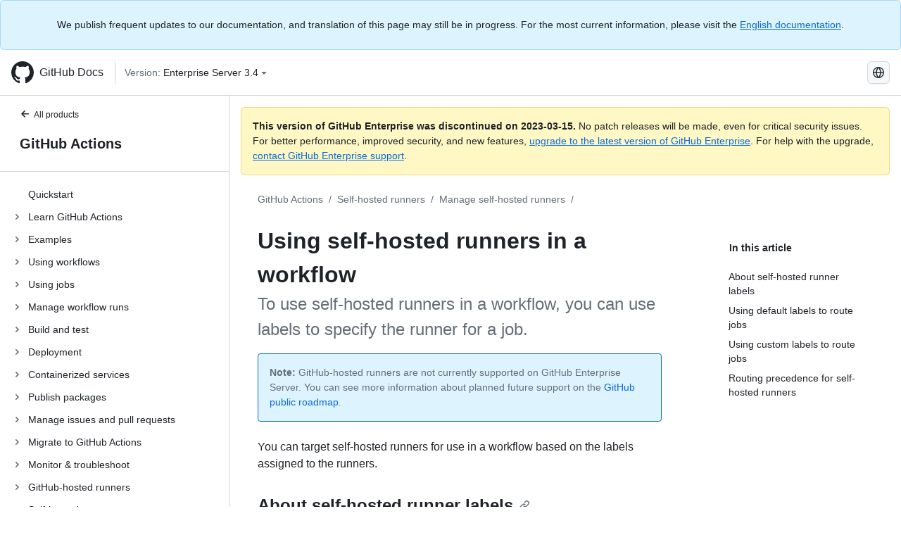

--- FILE ---
content_type: text/html; charset=utf-8
request_url: https://docs.github.com/ru/enterprise-server@3.4/actions/hosting-your-own-runners/managing-self-hosted-runners/using-self-hosted-runners-in-a-workflow
body_size: 22344
content:
<!DOCTYPE html><html lang="ru"><head><meta charset="utf-8"><meta name="viewport" content="width=device-width, initial-scale=1"><link rel="alternate icon" type="image/png" href="https://github.github.com/docs-ghes-3.4/assets/cb-600/images/site/favicon.png"><link rel="icon" type="image/svg+xml" href="https://github.github.com/docs-ghes-3.4/assets/cb-803/images/site/favicon.svg"><meta name="google-site-verification" content="c1kuD-K2HIVF635lypcsWPoD4kilo5-jA_wBFyT4uMY"><title>Using self-hosted runners in a workflow - GitHub Enterprise Server 3.4 Docs</title><meta name="description" content="To use self-hosted runners in a workflow, you can use labels to specify the runner for a job."><link rel="alternate" hreflang="en" href="https://docs.github.com/en/enterprise-server@3.4/actions/hosting-your-own-runners/managing-self-hosted-runners/using-self-hosted-runners-in-a-workflow"><link rel="alternate" hreflang="zh-Hans" href="https://docs.github.com/zh/enterprise-server@3.4/actions/hosting-your-own-runners/managing-self-hosted-runners/using-self-hosted-runners-in-a-workflow"><link rel="alternate" hreflang="es" href="https://docs.github.com/es/enterprise-server@3.4/actions/hosting-your-own-runners/managing-self-hosted-runners/using-self-hosted-runners-in-a-workflow"><link rel="alternate" hreflang="pt" href="https://docs.github.com/pt/enterprise-server@3.4/actions/hosting-your-own-runners/managing-self-hosted-runners/using-self-hosted-runners-in-a-workflow"><link rel="alternate" hreflang="ru" href="https://docs.github.com/ru/enterprise-server@3.4/actions/hosting-your-own-runners/managing-self-hosted-runners/using-self-hosted-runners-in-a-workflow"><link rel="alternate" hreflang="ja" href="https://docs.github.com/ja/enterprise-server@3.4/actions/hosting-your-own-runners/managing-self-hosted-runners/using-self-hosted-runners-in-a-workflow"><link rel="alternate" hreflang="fr" href="https://docs.github.com/fr/enterprise-server@3.4/actions/hosting-your-own-runners/managing-self-hosted-runners/using-self-hosted-runners-in-a-workflow"><link rel="alternate" hreflang="de" href="https://docs.github.com/de/enterprise-server@3.4/actions/hosting-your-own-runners/managing-self-hosted-runners/using-self-hosted-runners-in-a-workflow"><link rel="alternate" hreflang="ko" href="https://docs.github.com/ko/enterprise-server@3.4/actions/hosting-your-own-runners/managing-self-hosted-runners/using-self-hosted-runners-in-a-workflow"><meta name="path-language" content="ru"><meta name="path-version" content="enterprise-server@3.4"><meta name="path-product" content="actions"><meta name="path-article" content="actions/hosting-your-own-runners/managing-self-hosted-runners/using-self-hosted-runners-in-a-workflow"><meta name="page-type" content="tutorial"><meta name="page-document-type" content="article"><meta name="status" content="200"><meta property="og:site_name" content="GitHub Docs"><meta property="og:title" content="Using self-hosted runners in a workflow - GitHub Enterprise Server 3.4 Docs"><meta property="og:type" content="article"><meta property="og:url" content="http://localhost:4001/ru/enterprise-server@3.4/actions/hosting-your-own-runners/managing-self-hosted-runners/using-self-hosted-runners-in-a-workflow"><meta property="og:image" content="https://github.githubassets.com/images/modules/open_graph/github-logo.png"><meta name="next-head-count" content="29"><link rel="preload" href="https://docs.github.com/enterprise-server@3.4/_next/static/css/e101a05d107cba24.css" as="style"><link rel="stylesheet" href="https://docs.github.com/enterprise-server@3.4/_next/static/css/e101a05d107cba24.css" data-n-g=""><link rel="preload" href="https://docs.github.com/enterprise-server@3.4/_next/static/css/5af4d6ccb1f6ed80.css" as="style"><link rel="stylesheet" href="https://docs.github.com/enterprise-server@3.4/_next/static/css/5af4d6ccb1f6ed80.css" data-n-p=""><noscript data-n-css=""></noscript><script defer="" nomodule="" src="https://docs.github.com/enterprise-server@3.4/_next/static/chunks/polyfills-c67a75d1b6f99dc8.js"></script><script src="https://docs.github.com/enterprise-server@3.4/_next/static/chunks/webpack-2b0efeb86234cdbd.js" defer=""></script><script src="https://docs.github.com/enterprise-server@3.4/_next/static/chunks/framework-79bce4a3a540b080.js" defer=""></script><script src="https://docs.github.com/enterprise-server@3.4/_next/static/chunks/main-18ec802d2fbf41ad.js" defer=""></script><script src="https://docs.github.com/enterprise-server@3.4/_next/static/chunks/pages/_app-73482d5f9c01aea4.js" defer=""></script><script src="https://docs.github.com/enterprise-server@3.4/_next/static/chunks/0e226fb0-1edb47f539f8de7c.js" defer=""></script><script src="https://docs.github.com/enterprise-server@3.4/_next/static/chunks/3c6f1f65-ff1ed4b3471fc41c.js" defer=""></script><script src="https://docs.github.com/enterprise-server@3.4/_next/static/chunks/1744-5b12af6d9eb0976e.js" defer=""></script><script src="https://docs.github.com/enterprise-server@3.4/_next/static/chunks/4856-39310aefff80337d.js" defer=""></script><script src="https://docs.github.com/enterprise-server@3.4/_next/static/chunks/1026-bb9e9f84812dce10.js" defer=""></script><script src="https://docs.github.com/enterprise-server@3.4/_next/static/chunks/7813-c17d759b0af117e9.js" defer=""></script><script src="https://docs.github.com/enterprise-server@3.4/_next/static/chunks/2056-57be12317f438fce.js" defer=""></script><script src="https://docs.github.com/enterprise-server@3.4/_next/static/chunks/9589-81283b60820a85f5.js" defer=""></script><script src="https://docs.github.com/enterprise-server@3.4/_next/static/chunks/8367-f76982fbfce86954.js" defer=""></script><script src="https://docs.github.com/enterprise-server@3.4/_next/static/chunks/pages/%5BversionId%5D/%5BproductId%5D/%5B...restPage%5D-92dffb571c01a832.js" defer=""></script><style data-styled="" data-styled-version="5.3.5">.hEnzeY{border-radius:6px;border:1px solid;border-color:transparent;font-family:inherit;font-weight:500;font-size:14px;cursor:pointer;-webkit-appearance:none;-moz-appearance:none;appearance:none;-webkit-user-select:none;-moz-user-select:none;-ms-user-select:none;user-select:none;-webkit-text-decoration:none;text-decoration:none;text-align:center;display:-webkit-box;display:-webkit-flex;display:-ms-flexbox;display:flex;-webkit-align-items:center;-webkit-box-align:center;-ms-flex-align:center;align-items:center;-webkit-box-pack:justify;-webkit-justify-content:space-between;-ms-flex-pack:justify;justify-content:space-between;height:32px;padding:0 12px;gap:8px;min-width:-webkit-max-content;min-width:-moz-max-content;min-width:max-content;-webkit-transition:80ms cubic-bezier(0.65,0,0.35,1);transition:80ms cubic-bezier(0.65,0,0.35,1);-webkit-transition-property:color,fill,background-color,border-color;transition-property:color,fill,background-color,border-color;color:#0969da;background-color:transparent;box-shadow:none;}/*!sc*/
.hEnzeY:focus:not(:disabled){box-shadow:none;outline:2px solid #0969da;outline-offset:-2px;}/*!sc*/
.hEnzeY:focus:not(:disabled):not(:focus-visible){outline:solid 1px transparent;}/*!sc*/
.hEnzeY:focus-visible:not(:disabled){box-shadow:none;outline:2px solid #0969da;outline-offset:-2px;}/*!sc*/
.hEnzeY[href]{display:-webkit-inline-box;display:-webkit-inline-flex;display:-ms-inline-flexbox;display:inline-flex;}/*!sc*/
.hEnzeY[href]:hover{-webkit-text-decoration:none;text-decoration:none;}/*!sc*/
.hEnzeY:hover{-webkit-transition-duration:80ms;transition-duration:80ms;}/*!sc*/
.hEnzeY:active{-webkit-transition:none;transition:none;}/*!sc*/
.hEnzeY:disabled{cursor:not-allowed;box-shadow:none;color:#8c959f;}/*!sc*/
.hEnzeY:disabled [data-component=ButtonCounter]{color:inherit;}/*!sc*/
@media (forced-colors:active){.hEnzeY:focus{outline:solid 1px transparent;}}/*!sc*/
.hEnzeY [data-component=ButtonCounter]{font-size:14px;}/*!sc*/
.hEnzeY[data-component=IconButton]{display:inline-grid;padding:unset;place-content:center;width:32px;min-width:unset;}/*!sc*/
.hEnzeY[data-size="small"]{padding:0 8px;height:28px;gap:4px;font-size:12px;}/*!sc*/
.hEnzeY[data-size="small"] [data-component="text"]{line-height:calc(20 / 12);}/*!sc*/
.hEnzeY[data-size="small"] [data-component=ButtonCounter]{font-size:12px;}/*!sc*/
.hEnzeY[data-size="small"] [data-component="buttonContent"] > :not(:last-child){margin-right:4px;}/*!sc*/
.hEnzeY[data-size="small"][data-component=IconButton]{width:28px;padding:unset;}/*!sc*/
.hEnzeY[data-size="large"]{padding:0 16px;height:40px;gap:8px;}/*!sc*/
.hEnzeY[data-size="large"] [data-component="buttonContent"] > :not(:last-child){margin-right:8px;}/*!sc*/
.hEnzeY[data-size="large"][data-component=IconButton]{width:40px;padding:unset;}/*!sc*/
.hEnzeY[data-block="block"]{width:100%;}/*!sc*/
.hEnzeY [data-component="leadingVisual"]{grid-area:leadingVisual;color:#656d76;}/*!sc*/
.hEnzeY [data-component="text"]{grid-area:text;line-height:calc(20/14);white-space:nowrap;}/*!sc*/
.hEnzeY [data-component="trailingVisual"]{grid-area:trailingVisual;}/*!sc*/
.hEnzeY [data-component="trailingAction"]{margin-right:-4px;color:#656d76;}/*!sc*/
.hEnzeY [data-component="buttonContent"]{-webkit-flex:1 0 auto;-ms-flex:1 0 auto;flex:1 0 auto;display:grid;grid-template-areas:"leadingVisual text trailingVisual";grid-template-columns:min-content minmax(0,auto) min-content;-webkit-align-items:center;-webkit-box-align:center;-ms-flex-align:center;align-items:center;-webkit-align-content:center;-ms-flex-line-pack:center;align-content:center;}/*!sc*/
.hEnzeY [data-component="buttonContent"] > :not(:last-child){margin-right:8px;}/*!sc*/
.hEnzeY:hover:not([disabled]){background-color:#f3f4f6;}/*!sc*/
.hEnzeY:active:not([disabled]){background-color:hsla(220,14%,94%,1);}/*!sc*/
.hEnzeY[aria-expanded=true]{background-color:hsla(220,14%,94%,1);}/*!sc*/
.hEnzeY[data-component="IconButton"][data-no-visuals]{color:#656d76;}/*!sc*/
.hEnzeY[data-no-visuals]{color:#0969da;}/*!sc*/
.hEnzeY:has([data-component="ButtonCounter"]){color:#0969da;}/*!sc*/
.hEnzeY:disabled[data-no-visuals]{color:#8c959f;}/*!sc*/
.hEnzeY:disabled[data-no-visuals] [data-component=ButtonCounter]{color:inherit;}/*!sc*/
.hEnzeY{color:var(--color-fg-default);width:100%;display:-webkit-box;display:-webkit-flex;display:-ms-flexbox;display:flex;-webkit-box-pack:justify;-webkit-justify-content:space-between;-ms-flex-pack:justify;justify-content:space-between;}/*!sc*/
.kxEppg{border-radius:6px;border:1px solid;border-color:rgba(31,35,40,0.15);font-family:inherit;font-weight:500;font-size:14px;cursor:pointer;-webkit-appearance:none;-moz-appearance:none;appearance:none;-webkit-user-select:none;-moz-user-select:none;-ms-user-select:none;user-select:none;-webkit-text-decoration:none;text-decoration:none;text-align:center;display:-webkit-box;display:-webkit-flex;display:-ms-flexbox;display:flex;-webkit-align-items:center;-webkit-box-align:center;-ms-flex-align:center;align-items:center;-webkit-box-pack:justify;-webkit-justify-content:space-between;-ms-flex-pack:justify;justify-content:space-between;height:32px;padding:0 12px;gap:8px;min-width:-webkit-max-content;min-width:-moz-max-content;min-width:max-content;-webkit-transition:80ms cubic-bezier(0.65,0,0.35,1);transition:80ms cubic-bezier(0.65,0,0.35,1);-webkit-transition-property:color,fill,background-color,border-color;transition-property:color,fill,background-color,border-color;color:#24292f;background-color:#f6f8fa;box-shadow:0 1px 0 rgba(31,35,40,0.04),inset 0 1px 0 rgba(255,255,255,0.25);}/*!sc*/
.kxEppg:focus:not(:disabled){box-shadow:none;outline:2px solid #0969da;outline-offset:-2px;}/*!sc*/
.kxEppg:focus:not(:disabled):not(:focus-visible){outline:solid 1px transparent;}/*!sc*/
.kxEppg:focus-visible:not(:disabled){box-shadow:none;outline:2px solid #0969da;outline-offset:-2px;}/*!sc*/
.kxEppg[href]{display:-webkit-inline-box;display:-webkit-inline-flex;display:-ms-inline-flexbox;display:inline-flex;}/*!sc*/
.kxEppg[href]:hover{-webkit-text-decoration:none;text-decoration:none;}/*!sc*/
.kxEppg:hover{-webkit-transition-duration:80ms;transition-duration:80ms;}/*!sc*/
.kxEppg:active{-webkit-transition:none;transition:none;}/*!sc*/
.kxEppg:disabled{cursor:not-allowed;box-shadow:none;color:#8c959f;}/*!sc*/
.kxEppg:disabled [data-component=ButtonCounter]{color:inherit;}/*!sc*/
@media (forced-colors:active){.kxEppg:focus{outline:solid 1px transparent;}}/*!sc*/
.kxEppg [data-component=ButtonCounter]{font-size:14px;}/*!sc*/
.kxEppg[data-component=IconButton]{display:inline-grid;padding:unset;place-content:center;width:32px;min-width:unset;}/*!sc*/
.kxEppg[data-size="small"]{padding:0 8px;height:28px;gap:4px;font-size:12px;}/*!sc*/
.kxEppg[data-size="small"] [data-component="text"]{line-height:calc(20 / 12);}/*!sc*/
.kxEppg[data-size="small"] [data-component=ButtonCounter]{font-size:12px;}/*!sc*/
.kxEppg[data-size="small"] [data-component="buttonContent"] > :not(:last-child){margin-right:4px;}/*!sc*/
.kxEppg[data-size="small"][data-component=IconButton]{width:28px;padding:unset;}/*!sc*/
.kxEppg[data-size="large"]{padding:0 16px;height:40px;gap:8px;}/*!sc*/
.kxEppg[data-size="large"] [data-component="buttonContent"] > :not(:last-child){margin-right:8px;}/*!sc*/
.kxEppg[data-size="large"][data-component=IconButton]{width:40px;padding:unset;}/*!sc*/
.kxEppg[data-block="block"]{width:100%;}/*!sc*/
.kxEppg [data-component="leadingVisual"]{grid-area:leadingVisual;}/*!sc*/
.kxEppg [data-component="text"]{grid-area:text;line-height:calc(20/14);white-space:nowrap;}/*!sc*/
.kxEppg [data-component="trailingVisual"]{grid-area:trailingVisual;}/*!sc*/
.kxEppg [data-component="trailingAction"]{margin-right:-4px;}/*!sc*/
.kxEppg [data-component="buttonContent"]{-webkit-flex:1 0 auto;-ms-flex:1 0 auto;flex:1 0 auto;display:grid;grid-template-areas:"leadingVisual text trailingVisual";grid-template-columns:min-content minmax(0,auto) min-content;-webkit-align-items:center;-webkit-box-align:center;-ms-flex-align:center;align-items:center;-webkit-align-content:center;-ms-flex-line-pack:center;align-content:center;}/*!sc*/
.kxEppg [data-component="buttonContent"] > :not(:last-child){margin-right:8px;}/*!sc*/
.kxEppg:hover:not([disabled]){background-color:#f3f4f6;border-color:rgba(31,35,40,0.15);}/*!sc*/
.kxEppg:active:not([disabled]){background-color:hsla(220,14%,93%,1);border-color:rgba(31,35,40,0.15);}/*!sc*/
.kxEppg[aria-expanded=true]{background-color:hsla(220,14%,93%,1);border-color:rgba(31,35,40,0.15);}/*!sc*/
.kxEppg[data-no-visuals="true"]{border-top-left-radius:unset;border-bottom-left-radius:unset;}/*!sc*/
.htnqST{border-radius:6px;border:1px solid;border-color:rgba(31,35,40,0.15);font-family:inherit;font-weight:500;font-size:14px;cursor:pointer;-webkit-appearance:none;-moz-appearance:none;appearance:none;-webkit-user-select:none;-moz-user-select:none;-ms-user-select:none;user-select:none;-webkit-text-decoration:none;text-decoration:none;text-align:center;display:-webkit-box;display:-webkit-flex;display:-ms-flexbox;display:flex;-webkit-align-items:center;-webkit-box-align:center;-ms-flex-align:center;align-items:center;-webkit-box-pack:justify;-webkit-justify-content:space-between;-ms-flex-pack:justify;justify-content:space-between;height:32px;padding:0 12px;gap:8px;min-width:-webkit-max-content;min-width:-moz-max-content;min-width:max-content;-webkit-transition:80ms cubic-bezier(0.65,0,0.35,1);transition:80ms cubic-bezier(0.65,0,0.35,1);-webkit-transition-property:color,fill,background-color,border-color;transition-property:color,fill,background-color,border-color;color:#24292f;background-color:#f6f8fa;box-shadow:0 1px 0 rgba(31,35,40,0.04),inset 0 1px 0 rgba(255,255,255,0.25);}/*!sc*/
.htnqST:focus:not(:disabled){box-shadow:none;outline:2px solid #0969da;outline-offset:-2px;}/*!sc*/
.htnqST:focus:not(:disabled):not(:focus-visible){outline:solid 1px transparent;}/*!sc*/
.htnqST:focus-visible:not(:disabled){box-shadow:none;outline:2px solid #0969da;outline-offset:-2px;}/*!sc*/
.htnqST[href]{display:-webkit-inline-box;display:-webkit-inline-flex;display:-ms-inline-flexbox;display:inline-flex;}/*!sc*/
.htnqST[href]:hover{-webkit-text-decoration:none;text-decoration:none;}/*!sc*/
.htnqST:hover{-webkit-transition-duration:80ms;transition-duration:80ms;}/*!sc*/
.htnqST:active{-webkit-transition:none;transition:none;}/*!sc*/
.htnqST:disabled{cursor:not-allowed;box-shadow:none;color:#8c959f;}/*!sc*/
.htnqST:disabled [data-component=ButtonCounter]{color:inherit;}/*!sc*/
@media (forced-colors:active){.htnqST:focus{outline:solid 1px transparent;}}/*!sc*/
.htnqST [data-component=ButtonCounter]{font-size:14px;}/*!sc*/
.htnqST[data-component=IconButton]{display:inline-grid;padding:unset;place-content:center;width:32px;min-width:unset;}/*!sc*/
.htnqST[data-size="small"]{padding:0 8px;height:28px;gap:4px;font-size:12px;}/*!sc*/
.htnqST[data-size="small"] [data-component="text"]{line-height:calc(20 / 12);}/*!sc*/
.htnqST[data-size="small"] [data-component=ButtonCounter]{font-size:12px;}/*!sc*/
.htnqST[data-size="small"] [data-component="buttonContent"] > :not(:last-child){margin-right:4px;}/*!sc*/
.htnqST[data-size="small"][data-component=IconButton]{width:28px;padding:unset;}/*!sc*/
.htnqST[data-size="large"]{padding:0 16px;height:40px;gap:8px;}/*!sc*/
.htnqST[data-size="large"] [data-component="buttonContent"] > :not(:last-child){margin-right:8px;}/*!sc*/
.htnqST[data-size="large"][data-component=IconButton]{width:40px;padding:unset;}/*!sc*/
.htnqST[data-block="block"]{width:100%;}/*!sc*/
.htnqST [data-component="leadingVisual"]{grid-area:leadingVisual;}/*!sc*/
.htnqST [data-component="text"]{grid-area:text;line-height:calc(20/14);white-space:nowrap;}/*!sc*/
.htnqST [data-component="trailingVisual"]{grid-area:trailingVisual;}/*!sc*/
.htnqST [data-component="trailingAction"]{margin-right:-4px;}/*!sc*/
.htnqST [data-component="buttonContent"]{-webkit-flex:1 0 auto;-ms-flex:1 0 auto;flex:1 0 auto;display:grid;grid-template-areas:"leadingVisual text trailingVisual";grid-template-columns:min-content minmax(0,auto) min-content;-webkit-align-items:center;-webkit-box-align:center;-ms-flex-align:center;align-items:center;-webkit-align-content:center;-ms-flex-line-pack:center;align-content:center;}/*!sc*/
.htnqST [data-component="buttonContent"] > :not(:last-child){margin-right:8px;}/*!sc*/
.htnqST:hover:not([disabled]){background-color:#f3f4f6;border-color:rgba(31,35,40,0.15);}/*!sc*/
.htnqST:active:not([disabled]){background-color:hsla(220,14%,93%,1);border-color:rgba(31,35,40,0.15);}/*!sc*/
.htnqST[aria-expanded=true]{background-color:hsla(220,14%,93%,1);border-color:rgba(31,35,40,0.15);}/*!sc*/
.hjBHGN{border-radius:6px;border:1px solid;border-color:rgba(31,35,40,0.15);font-family:inherit;font-weight:500;font-size:14px;cursor:pointer;-webkit-appearance:none;-moz-appearance:none;appearance:none;-webkit-user-select:none;-moz-user-select:none;-ms-user-select:none;user-select:none;-webkit-text-decoration:none;text-decoration:none;text-align:center;display:-webkit-box;display:-webkit-flex;display:-ms-flexbox;display:flex;-webkit-align-items:center;-webkit-box-align:center;-ms-flex-align:center;align-items:center;-webkit-box-pack:justify;-webkit-justify-content:space-between;-ms-flex-pack:justify;justify-content:space-between;height:32px;padding:0 12px;gap:8px;min-width:-webkit-max-content;min-width:-moz-max-content;min-width:max-content;-webkit-transition:80ms cubic-bezier(0.65,0,0.35,1);transition:80ms cubic-bezier(0.65,0,0.35,1);-webkit-transition-property:color,fill,background-color,border-color;transition-property:color,fill,background-color,border-color;color:#24292f;background-color:#f6f8fa;box-shadow:0 1px 0 rgba(31,35,40,0.04),inset 0 1px 0 rgba(255,255,255,0.25);}/*!sc*/
.hjBHGN:focus:not(:disabled){box-shadow:none;outline:2px solid #0969da;outline-offset:-2px;}/*!sc*/
.hjBHGN:focus:not(:disabled):not(:focus-visible){outline:solid 1px transparent;}/*!sc*/
.hjBHGN:focus-visible:not(:disabled){box-shadow:none;outline:2px solid #0969da;outline-offset:-2px;}/*!sc*/
.hjBHGN[href]{display:-webkit-inline-box;display:-webkit-inline-flex;display:-ms-inline-flexbox;display:inline-flex;}/*!sc*/
.hjBHGN[href]:hover{-webkit-text-decoration:none;text-decoration:none;}/*!sc*/
.hjBHGN:hover{-webkit-transition-duration:80ms;transition-duration:80ms;}/*!sc*/
.hjBHGN:active{-webkit-transition:none;transition:none;}/*!sc*/
.hjBHGN:disabled{cursor:not-allowed;box-shadow:none;color:#8c959f;}/*!sc*/
.hjBHGN:disabled [data-component=ButtonCounter]{color:inherit;}/*!sc*/
@media (forced-colors:active){.hjBHGN:focus{outline:solid 1px transparent;}}/*!sc*/
.hjBHGN [data-component=ButtonCounter]{font-size:14px;}/*!sc*/
.hjBHGN[data-component=IconButton]{display:inline-grid;padding:unset;place-content:center;width:32px;min-width:unset;}/*!sc*/
.hjBHGN[data-size="small"]{padding:0 8px;height:28px;gap:4px;font-size:12px;}/*!sc*/
.hjBHGN[data-size="small"] [data-component="text"]{line-height:calc(20 / 12);}/*!sc*/
.hjBHGN[data-size="small"] [data-component=ButtonCounter]{font-size:12px;}/*!sc*/
.hjBHGN[data-size="small"] [data-component="buttonContent"] > :not(:last-child){margin-right:4px;}/*!sc*/
.hjBHGN[data-size="small"][data-component=IconButton]{width:28px;padding:unset;}/*!sc*/
.hjBHGN[data-size="large"]{padding:0 16px;height:40px;gap:8px;}/*!sc*/
.hjBHGN[data-size="large"] [data-component="buttonContent"] > :not(:last-child){margin-right:8px;}/*!sc*/
.hjBHGN[data-size="large"][data-component=IconButton]{width:40px;padding:unset;}/*!sc*/
.hjBHGN[data-block="block"]{width:100%;}/*!sc*/
.hjBHGN [data-component="leadingVisual"]{grid-area:leadingVisual;}/*!sc*/
.hjBHGN [data-component="text"]{grid-area:text;line-height:calc(20/14);white-space:nowrap;}/*!sc*/
.hjBHGN [data-component="trailingVisual"]{grid-area:trailingVisual;}/*!sc*/
.hjBHGN [data-component="trailingAction"]{margin-right:-4px;}/*!sc*/
.hjBHGN [data-component="buttonContent"]{-webkit-flex:1 0 auto;-ms-flex:1 0 auto;flex:1 0 auto;display:grid;grid-template-areas:"leadingVisual text trailingVisual";grid-template-columns:min-content minmax(0,auto) min-content;-webkit-align-items:center;-webkit-box-align:center;-ms-flex-align:center;align-items:center;-webkit-align-content:center;-ms-flex-line-pack:center;align-content:center;}/*!sc*/
.hjBHGN [data-component="buttonContent"] > :not(:last-child){margin-right:8px;}/*!sc*/
.hjBHGN:hover:not([disabled]){background-color:#f3f4f6;border-color:rgba(31,35,40,0.15);}/*!sc*/
.hjBHGN:active:not([disabled]){background-color:hsla(220,14%,93%,1);border-color:rgba(31,35,40,0.15);}/*!sc*/
.hjBHGN[aria-expanded=true]{background-color:hsla(220,14%,93%,1);border-color:rgba(31,35,40,0.15);}/*!sc*/
.hjBHGN[data-no-visuals="true"]{display:none;}/*!sc*/
.fIjrgl{border-radius:6px;border:1px solid;border-color:rgba(31,35,40,0.15);font-family:inherit;font-weight:500;font-size:14px;cursor:pointer;-webkit-appearance:none;-moz-appearance:none;appearance:none;-webkit-user-select:none;-moz-user-select:none;-ms-user-select:none;user-select:none;-webkit-text-decoration:none;text-decoration:none;text-align:center;display:-webkit-box;display:-webkit-flex;display:-ms-flexbox;display:flex;-webkit-align-items:center;-webkit-box-align:center;-ms-flex-align:center;align-items:center;-webkit-box-pack:justify;-webkit-justify-content:space-between;-ms-flex-pack:justify;justify-content:space-between;height:32px;padding:0 12px;gap:8px;min-width:-webkit-max-content;min-width:-moz-max-content;min-width:max-content;-webkit-transition:80ms cubic-bezier(0.65,0,0.35,1);transition:80ms cubic-bezier(0.65,0,0.35,1);-webkit-transition-property:color,fill,background-color,border-color;transition-property:color,fill,background-color,border-color;color:#24292f;background-color:#f6f8fa;box-shadow:0 1px 0 rgba(31,35,40,0.04),inset 0 1px 0 rgba(255,255,255,0.25);}/*!sc*/
.fIjrgl:focus:not(:disabled){box-shadow:none;outline:2px solid #0969da;outline-offset:-2px;}/*!sc*/
.fIjrgl:focus:not(:disabled):not(:focus-visible){outline:solid 1px transparent;}/*!sc*/
.fIjrgl:focus-visible:not(:disabled){box-shadow:none;outline:2px solid #0969da;outline-offset:-2px;}/*!sc*/
.fIjrgl[href]{display:-webkit-inline-box;display:-webkit-inline-flex;display:-ms-inline-flexbox;display:inline-flex;}/*!sc*/
.fIjrgl[href]:hover{-webkit-text-decoration:none;text-decoration:none;}/*!sc*/
.fIjrgl:hover{-webkit-transition-duration:80ms;transition-duration:80ms;}/*!sc*/
.fIjrgl:active{-webkit-transition:none;transition:none;}/*!sc*/
.fIjrgl:disabled{cursor:not-allowed;box-shadow:none;color:#8c959f;}/*!sc*/
.fIjrgl:disabled [data-component=ButtonCounter]{color:inherit;}/*!sc*/
@media (forced-colors:active){.fIjrgl:focus{outline:solid 1px transparent;}}/*!sc*/
.fIjrgl [data-component=ButtonCounter]{font-size:14px;}/*!sc*/
.fIjrgl[data-component=IconButton]{display:inline-grid;padding:unset;place-content:center;width:32px;min-width:unset;}/*!sc*/
.fIjrgl[data-size="small"]{padding:0 8px;height:28px;gap:4px;font-size:12px;}/*!sc*/
.fIjrgl[data-size="small"] [data-component="text"]{line-height:calc(20 / 12);}/*!sc*/
.fIjrgl[data-size="small"] [data-component=ButtonCounter]{font-size:12px;}/*!sc*/
.fIjrgl[data-size="small"] [data-component="buttonContent"] > :not(:last-child){margin-right:4px;}/*!sc*/
.fIjrgl[data-size="small"][data-component=IconButton]{width:28px;padding:unset;}/*!sc*/
.fIjrgl[data-size="large"]{padding:0 16px;height:40px;gap:8px;}/*!sc*/
.fIjrgl[data-size="large"] [data-component="buttonContent"] > :not(:last-child){margin-right:8px;}/*!sc*/
.fIjrgl[data-size="large"][data-component=IconButton]{width:40px;padding:unset;}/*!sc*/
.fIjrgl[data-block="block"]{width:100%;}/*!sc*/
.fIjrgl [data-component="leadingVisual"]{grid-area:leadingVisual;}/*!sc*/
.fIjrgl [data-component="text"]{grid-area:text;line-height:calc(20/14);white-space:nowrap;}/*!sc*/
.fIjrgl [data-component="trailingVisual"]{grid-area:trailingVisual;}/*!sc*/
.fIjrgl [data-component="trailingAction"]{margin-right:-4px;}/*!sc*/
.fIjrgl [data-component="buttonContent"]{-webkit-flex:1 0 auto;-ms-flex:1 0 auto;flex:1 0 auto;display:grid;grid-template-areas:"leadingVisual text trailingVisual";grid-template-columns:min-content minmax(0,auto) min-content;-webkit-align-items:center;-webkit-box-align:center;-ms-flex-align:center;align-items:center;-webkit-align-content:center;-ms-flex-line-pack:center;align-content:center;}/*!sc*/
.fIjrgl [data-component="buttonContent"] > :not(:last-child){margin-right:8px;}/*!sc*/
.fIjrgl:hover:not([disabled]){background-color:#f3f4f6;border-color:rgba(31,35,40,0.15);}/*!sc*/
.fIjrgl:active:not([disabled]){background-color:hsla(220,14%,93%,1);border-color:rgba(31,35,40,0.15);}/*!sc*/
.fIjrgl[aria-expanded=true]{background-color:hsla(220,14%,93%,1);border-color:rgba(31,35,40,0.15);}/*!sc*/
.fIjrgl[data-no-visuals="true"]{margin-left:16px;}/*!sc*/
@media (min-width:768px){.fIjrgl[data-no-visuals="true"]{margin-left:0;}}/*!sc*/
@media (min-width:1012px){.fIjrgl[data-no-visuals="true"]{display:none;}}/*!sc*/
.leUIAI{border-radius:6px;border:1px solid;border-color:transparent;font-family:inherit;font-weight:500;font-size:14px;cursor:pointer;-webkit-appearance:none;-moz-appearance:none;appearance:none;-webkit-user-select:none;-moz-user-select:none;-ms-user-select:none;user-select:none;-webkit-text-decoration:none;text-decoration:none;text-align:center;display:-webkit-box;display:-webkit-flex;display:-ms-flexbox;display:flex;-webkit-align-items:center;-webkit-box-align:center;-ms-flex-align:center;align-items:center;-webkit-box-pack:justify;-webkit-justify-content:space-between;-ms-flex-pack:justify;justify-content:space-between;height:32px;padding:0 12px;gap:8px;min-width:-webkit-max-content;min-width:-moz-max-content;min-width:max-content;-webkit-transition:80ms cubic-bezier(0.65,0,0.35,1);transition:80ms cubic-bezier(0.65,0,0.35,1);-webkit-transition-property:color,fill,background-color,border-color;transition-property:color,fill,background-color,border-color;color:#0969da;background-color:transparent;box-shadow:none;}/*!sc*/
.leUIAI:focus:not(:disabled){box-shadow:none;outline:2px solid #0969da;outline-offset:-2px;}/*!sc*/
.leUIAI:focus:not(:disabled):not(:focus-visible){outline:solid 1px transparent;}/*!sc*/
.leUIAI:focus-visible:not(:disabled){box-shadow:none;outline:2px solid #0969da;outline-offset:-2px;}/*!sc*/
.leUIAI[href]{display:-webkit-inline-box;display:-webkit-inline-flex;display:-ms-inline-flexbox;display:inline-flex;}/*!sc*/
.leUIAI[href]:hover{-webkit-text-decoration:none;text-decoration:none;}/*!sc*/
.leUIAI:hover{-webkit-transition-duration:80ms;transition-duration:80ms;}/*!sc*/
.leUIAI:active{-webkit-transition:none;transition:none;}/*!sc*/
.leUIAI:disabled{cursor:not-allowed;box-shadow:none;color:#8c959f;}/*!sc*/
.leUIAI:disabled [data-component=ButtonCounter]{color:inherit;}/*!sc*/
@media (forced-colors:active){.leUIAI:focus{outline:solid 1px transparent;}}/*!sc*/
.leUIAI [data-component=ButtonCounter]{font-size:14px;}/*!sc*/
.leUIAI[data-component=IconButton]{display:inline-grid;padding:unset;place-content:center;width:32px;min-width:unset;}/*!sc*/
.leUIAI[data-size="small"]{padding:0 8px;height:28px;gap:4px;font-size:12px;}/*!sc*/
.leUIAI[data-size="small"] [data-component="text"]{line-height:calc(20 / 12);}/*!sc*/
.leUIAI[data-size="small"] [data-component=ButtonCounter]{font-size:12px;}/*!sc*/
.leUIAI[data-size="small"] [data-component="buttonContent"] > :not(:last-child){margin-right:4px;}/*!sc*/
.leUIAI[data-size="small"][data-component=IconButton]{width:28px;padding:unset;}/*!sc*/
.leUIAI[data-size="large"]{padding:0 16px;height:40px;gap:8px;}/*!sc*/
.leUIAI[data-size="large"] [data-component="buttonContent"] > :not(:last-child){margin-right:8px;}/*!sc*/
.leUIAI[data-size="large"][data-component=IconButton]{width:40px;padding:unset;}/*!sc*/
.leUIAI[data-block="block"]{width:100%;}/*!sc*/
.leUIAI [data-component="leadingVisual"]{grid-area:leadingVisual;color:#656d76;}/*!sc*/
.leUIAI [data-component="text"]{grid-area:text;line-height:calc(20/14);white-space:nowrap;}/*!sc*/
.leUIAI [data-component="trailingVisual"]{grid-area:trailingVisual;}/*!sc*/
.leUIAI [data-component="trailingAction"]{margin-right:-4px;color:#656d76;}/*!sc*/
.leUIAI [data-component="buttonContent"]{-webkit-flex:1 0 auto;-ms-flex:1 0 auto;flex:1 0 auto;display:grid;grid-template-areas:"leadingVisual text trailingVisual";grid-template-columns:min-content minmax(0,auto) min-content;-webkit-align-items:center;-webkit-box-align:center;-ms-flex-align:center;align-items:center;-webkit-align-content:center;-ms-flex-line-pack:center;align-content:center;}/*!sc*/
.leUIAI [data-component="buttonContent"] > :not(:last-child){margin-right:8px;}/*!sc*/
.leUIAI:hover:not([disabled]){background-color:#f3f4f6;}/*!sc*/
.leUIAI:active:not([disabled]){background-color:hsla(220,14%,94%,1);}/*!sc*/
.leUIAI[aria-expanded=true]{background-color:hsla(220,14%,94%,1);}/*!sc*/
.leUIAI[data-component="IconButton"][data-no-visuals]{color:#656d76;}/*!sc*/
.leUIAI[data-no-visuals]{color:#0969da;}/*!sc*/
.leUIAI:has([data-component="ButtonCounter"]){color:#0969da;}/*!sc*/
.leUIAI:disabled[data-no-visuals]{color:#8c959f;}/*!sc*/
.leUIAI:disabled[data-no-visuals] [data-component=ButtonCounter]{color:inherit;}/*!sc*/
data-styled.g3[id="types__StyledButton-sc-ws60qy-0"]{content:"hEnzeY,kxEppg,htnqST,hjBHGN,fIjrgl,leUIAI,"}/*!sc*/
.cEhRXB{-webkit-box-pack:center;-webkit-justify-content:center;-ms-flex-pack:center;justify-content:center;}/*!sc*/
.dmdEgz{display:-webkit-box;display:-webkit-flex;display:-ms-flexbox;display:flex;pointer-events:none;}/*!sc*/
.eQiQea{grid-area:topper;}/*!sc*/
.giVcWX{-webkit-align-self:flex-start;-ms-flex-item-align:start;align-self:flex-start;grid-area:sidebar;}/*!sc*/
.hROlum{display:-webkit-box;display:-webkit-flex;display:-ms-flexbox;display:flex;-webkit-flex-direction:column;-ms-flex-direction:column;flex-direction:column;-webkit-box-flex:1;-webkit-flex-grow:1;-ms-flex-positive:1;flex-grow:1;min-width:0;}/*!sc*/
.iGPchh{-webkit-box-flex:1;-webkit-flex-grow:1;-ms-flex-positive:1;flex-grow:1;font-weight:400;}/*!sc*/
.ijSsTo{grid-area:intro;}/*!sc*/
.kohLxz{grid-area:content;}/*!sc*/
data-styled.g4[id="Box-sc-g0xbh4-0"]{content:"cEhRXB,dmdEgz,eQiQea,giVcWX,hROlum,iGPchh,ijSsTo,kohLxz,"}/*!sc*/
.iNUWLn{position:absolute;width:1px;height:1px;padding:0;margin:-1px;overflow:hidden;-webkit-clip:rect(0,0,0,0);clip:rect(0,0,0,0);white-space:nowrap;border-width:0;}/*!sc*/
data-styled.g5[id="_VisuallyHidden__VisuallyHidden-sc-11jhm7a-0"]{content:"iNUWLn,"}/*!sc*/
.hgjakc{margin:0;padding-inline-start:0;padding-top:8px;padding-bottom:8px;}/*!sc*/
data-styled.g23[id="List__ListBox-sc-1x7olzq-0"]{content:"hgjakc,"}/*!sc*/
.eKA-dQw{position:relative;display:-webkit-box;display:-webkit-flex;display:-ms-flexbox;display:flex;padding-left:0;padding-right:0;font-size:14px;padding-top:0;padding-bottom:0;line-height:20px;min-height:5px;margin-left:8px;margin-right:8px;border-radius:6px;-webkit-transition:background 33.333ms linear;transition:background 33.333ms linear;color:#1F2328;cursor:pointer;-webkit-appearance:none;-moz-appearance:none;appearance:none;background:unset;border:unset;width:calc(100% - 16px);font-family:unset;text-align:unset;margin-top:unset;margin-bottom:unset;}/*!sc*/
.eKA-dQw[aria-disabled]{cursor:not-allowed;}/*!sc*/
@media (hover:hover) and (pointer:fine){.eKA-dQw:hover:not([aria-disabled]){background-color:rgba(208,215,222,0.32);color:#1F2328;}.eKA-dQw:focus-visible,.eKA-dQw > a:focus-visible{outline:none;border:2 solid;box-shadow:0 0 0 2px #0969da;}.eKA-dQw:active:not([aria-disabled]){background-color:rgba(208,215,222,0.48);color:#1F2328;}}/*!sc*/
@media (forced-colors:active){.eKA-dQw:focus{outline:solid 1px transparent !important;}}/*!sc*/
.eKA-dQw [data-component="ActionList.Item--DividerContainer"]{position:relative;}/*!sc*/
.eKA-dQw [data-component="ActionList.Item--DividerContainer"]::before{content:" ";display:block;position:absolute;width:100%;top:-7px;border:0 solid;border-top-width:0;border-color:var(--divider-color,transparent);}/*!sc*/
.eKA-dQw:not(:first-of-type){--divider-color:rgba(208,215,222,0.48);}/*!sc*/
[data-component="ActionList.Divider"] + .Item__LiBox-sc-yeql7o-0{--divider-color:transparent !important;}/*!sc*/
.eKA-dQw:hover:not([aria-disabled]),.eKA-dQw:focus:not([aria-disabled]),.eKA-dQw[data-focus-visible-added]:not([aria-disabled]){--divider-color:transparent;}/*!sc*/
.eKA-dQw:hover:not([aria-disabled]) + .Item__LiBox-sc-yeql7o-0,.eKA-dQw:focus:not([aria-disabled]) + .eKA-dQw,.eKA-dQw[data-focus-visible-added] + li{--divider-color:transparent;}/*!sc*/
data-styled.g25[id="Item__LiBox-sc-yeql7o-0"]{content:"eKA-dQw,"}/*!sc*/
.gtrdQk{color:#0969da;-webkit-text-decoration:none;text-decoration:none;padding-left:8px;padding-right:8px;padding-top:6px;padding-bottom:6px;display:-webkit-box;display:-webkit-flex;display:-ms-flexbox;display:flex;-webkit-box-flex:1;-webkit-flex-grow:1;-ms-flex-positive:1;flex-grow:1;border-radius:6px;color:inherit;}/*!sc*/
.gtrdQk:hover{-webkit-text-decoration:underline;text-decoration:underline;}/*!sc*/
.gtrdQk:is(button){display:inline-block;padding:0;font-size:inherit;white-space:nowrap;cursor:pointer;-webkit-user-select:none;-moz-user-select:none;-ms-user-select:none;user-select:none;background-color:transparent;border:0;-webkit-appearance:none;-moz-appearance:none;appearance:none;}/*!sc*/
.gtrdQk:hover{color:inherit;-webkit-text-decoration:none;text-decoration:none;}/*!sc*/
data-styled.g26[id="Link__StyledLink-sc-14289xe-0"]{content:"gtrdQk,"}/*!sc*/
.lefLMT{font-size:14px;line-height:20px;color:#1F2328;vertical-align:middle;background-color:#ffffff;border:1px solid #d0d7de;border-radius:6px;outline:none;box-shadow:inset 0 1px 0 rgba(208,215,222,0.2);display:-webkit-inline-box;display:-webkit-inline-flex;display:-ms-inline-flexbox;display:inline-flex;-webkit-align-items:stretch;-webkit-box-align:stretch;-ms-flex-align:stretch;align-items:stretch;min-height:32px;width:100%;height:2rem;-webkit-transition:width 0.3s ease-in-out;transition:width 0.3s ease-in-out;border-bottom-right-radius:unset;border-top-right-radius:unset;border-right:none;}/*!sc*/
.lefLMT input,.lefLMT textarea{cursor:text;}/*!sc*/
.lefLMT select{cursor:pointer;}/*!sc*/
.lefLMT::-webkit-input-placeholder{color:#6e7781;}/*!sc*/
.lefLMT::-moz-placeholder{color:#6e7781;}/*!sc*/
.lefLMT:-ms-input-placeholder{color:#6e7781;}/*!sc*/
.lefLMT::placeholder{color:#6e7781;}/*!sc*/
.lefLMT:focus-within{border-color:#0969da;outline:none;box-shadow:inset 0 0 0 1px #0969da;}/*!sc*/
.lefLMT > textarea{padding:12px;}/*!sc*/
@media (min-width:768px){.lefLMT{font-size:14px;}}/*!sc*/
data-styled.g38[id="_TextInputWrapper__TextInputBaseWrapper-sc-apywy2-0"]{content:"lefLMT,"}/*!sc*/
.Ppdjx{background-repeat:no-repeat;background-position:right 8px center;padding-left:0;padding-right:0;width:100%;height:2rem;-webkit-transition:width 0.3s ease-in-out;transition:width 0.3s ease-in-out;border-bottom-right-radius:unset;border-top-right-radius:unset;border-right:none;}/*!sc*/
.Ppdjx > :not(:last-child){margin-right:8px;}/*!sc*/
.Ppdjx .TextInput-icon,.Ppdjx .TextInput-action{-webkit-align-self:center;-ms-flex-item-align:center;align-self:center;color:#656d76;-webkit-flex-shrink:0;-ms-flex-negative:0;flex-shrink:0;}/*!sc*/
.Ppdjx > input,.Ppdjx > select{padding-left:12px;padding-right:12px;}/*!sc*/
data-styled.g39[id="_TextInputWrapper__TextInputWrapper-sc-apywy2-1"]{content:"Ppdjx,"}/*!sc*/
.cpmhNZ{border:0;font-size:inherit;font-family:inherit;background-color:transparent;-webkit-appearance:none;color:inherit;width:100%;}/*!sc*/
.cpmhNZ:focus{outline:0;}/*!sc*/
data-styled.g56[id="_UnstyledTextInput__UnstyledTextInput-sc-31b2um-0"]{content:"cpmhNZ,"}/*!sc*/
.bLsktp{position:relative;color:#1F2328;padding:16px;border-style:solid;border-width:1px;border-radius:6px;margin-top:0;color:#1F2328;background-color:#fff8c5;border-color:rgba(212,167,44,0.4);}/*!sc*/
.bLsktp p:last-child{margin-bottom:0;}/*!sc*/
.bLsktp svg{margin-right:8px;}/*!sc*/
.bLsktp svg{color:#9a6700;}/*!sc*/
data-styled.g90[id="Flash-sc-hzrzfc-0"]{content:"bLsktp,"}/*!sc*/
.dEMaYP{font-weight:600;font-size:32px;margin:0;font-size:14px;}/*!sc*/
data-styled.g94[id="Heading__StyledHeading-sc-1c1dgg0-0"]{content:"dEMaYP,"}/*!sc*/
.jbMsZa{list-style:none;padding:0;margin:0;}/*!sc*/
.jbMsZa .PRIVATE_TreeView-item{outline:none;}/*!sc*/
.jbMsZa .PRIVATE_TreeView-item:focus-visible > div,.jbMsZa .PRIVATE_TreeView-item.focus-visible > div{box-shadow:inset 0 0 0 2px #0969da;}/*!sc*/
@media (forced-colors:active){.jbMsZa .PRIVATE_TreeView-item:focus-visible > div,.jbMsZa .PRIVATE_TreeView-item.focus-visible > div{outline:2px solid HighlightText;outline-offset:-2;}}/*!sc*/
.jbMsZa .PRIVATE_TreeView-item-container{--level:1;--toggle-width:1rem;position:relative;display:grid;grid-template-columns:calc(calc(var(--level) - 1) * (var(--toggle-width) / 2)) var(--toggle-width) 1fr;grid-template-areas:'spacer toggle content';width:100%;min-height:2rem;font-size:14px;color:#1F2328;border-radius:6px;cursor:pointer;}/*!sc*/
.jbMsZa .PRIVATE_TreeView-item-container:hover{background-color:rgba(208,215,222,0.32);}/*!sc*/
@media (forced-colors:active){.jbMsZa .PRIVATE_TreeView-item-container:hover{outline:2px solid transparent;outline-offset:-2px;}}/*!sc*/
@media (pointer:coarse){.jbMsZa .PRIVATE_TreeView-item-container{--toggle-width:1.5rem;min-height:2.75rem;}}/*!sc*/
.jbMsZa .PRIVATE_TreeView-item-container:has(.PRIVATE_TreeView-item-skeleton):hover{background-color:transparent;cursor:default;}/*!sc*/
@media (forced-colors:active){.jbMsZa .PRIVATE_TreeView-item-container:has(.PRIVATE_TreeView-item-skeleton):hover{outline:none;}}/*!sc*/
.jbMsZa[data-omit-spacer='true'] .PRIVATE_TreeView-item-container{grid-template-columns:0 0 1fr;}/*!sc*/
.jbMsZa .PRIVATE_TreeView-item[aria-current='true'] > .PRIVATE_TreeView-item-container{background-color:rgba(208,215,222,0.24);}/*!sc*/
.jbMsZa .PRIVATE_TreeView-item[aria-current='true'] > .PRIVATE_TreeView-item-container::after{content:'';position:absolute;top:calc(50% - 0.75rem);left:-8px;width:0.25rem;height:1.5rem;background-color:#0969da;border-radius:6px;}/*!sc*/
@media (forced-colors:active){.jbMsZa .PRIVATE_TreeView-item[aria-current='true'] > .PRIVATE_TreeView-item-container::after{background-color:HighlightText;}}/*!sc*/
.jbMsZa .PRIVATE_TreeView-item-toggle{grid-area:toggle;display:-webkit-box;display:-webkit-flex;display:-ms-flexbox;display:flex;-webkit-align-items:center;-webkit-box-align:center;-ms-flex-align:center;align-items:center;-webkit-box-pack:center;-webkit-justify-content:center;-ms-flex-pack:center;justify-content:center;height:100%;color:#656d76;}/*!sc*/
.jbMsZa .PRIVATE_TreeView-item-toggle--hover:hover{background-color:rgba(208,215,222,0.32);}/*!sc*/
.jbMsZa .PRIVATE_TreeView-item-toggle--end{border-top-left-radius:6px;border-bottom-left-radius:6px;}/*!sc*/
.jbMsZa .PRIVATE_TreeView-item-content{grid-area:content;display:-webkit-box;display:-webkit-flex;display:-ms-flexbox;display:flex;-webkit-align-items:center;-webkit-box-align:center;-ms-flex-align:center;align-items:center;height:100%;padding:0 8px;gap:8px;}/*!sc*/
.jbMsZa .PRIVATE_TreeView-item-content-text{-webkit-flex:1 1 auto;-ms-flex:1 1 auto;flex:1 1 auto;width:0;overflow:hidden;white-space:nowrap;text-overflow:ellipsis;}/*!sc*/
.jbMsZa .PRIVATE_TreeView-item-visual{display:-webkit-box;display:-webkit-flex;display:-ms-flexbox;display:flex;color:#656d76;}/*!sc*/
.jbMsZa .PRIVATE_TreeView-item-level-line{width:100%;height:100%;border-right:1px solid;border-color:rgba(31,35,40,0.15);}/*!sc*/
@media (hover:hover){.jbMsZa .PRIVATE_TreeView-item-level-line{border-color:transparent;}.jbMsZa:hover .PRIVATE_TreeView-item-level-line,.jbMsZa:focus-within .PRIVATE_TreeView-item-level-line{border-color:rgba(31,35,40,0.15);}}/*!sc*/
.jbMsZa .PRIVATE_TreeView-directory-icon{display:grid;color:#54aeff;}/*!sc*/
.jbMsZa .PRIVATE_VisuallyHidden{position:absolute;width:1px;height:1px;padding:0;margin:-1px;overflow:hidden;-webkit-clip:rect(0,0,0,0);clip:rect(0,0,0,0);white-space:nowrap;border-width:0;}/*!sc*/
data-styled.g119[id="TreeView__UlBox-sc-4ex6b6-0"]{content:"jbMsZa,"}/*!sc*/
</style></head><body data-color-mode="auto" data-light-theme="light" data-dark-theme="dark"><div id="__next" data-reactroot=""><a href="#main-content" class="sr-only color-bg-accent-emphasis color-fg-on-emphasis">Skip to main content</a><div class="border-bottom d-unset color-border-muted no-print z-3 color-bg-default Header_header__LpzL7"><div><div data-testid="header-notification" data-type="TRANSLATION" class="flash flash-banner HeaderNotifications_container__TQcII text-center f5 color-fg-default py-4 px-6 z-1 color-bg-accent">We publish frequent updates to our documentation, and translation of this page may still be in progress. For the most current information, please visit the <a id="to-english-doc" href="/en">English documentation</a>.</div></div><header class="color-bg-default p-2 position-sticky top-0 z-1 border-bottom"><div class="d-flex flex-justify-between p-2 flex-items-center flex-wrap" data-testid="desktop-header"><div tabindex="-1" class="Header_logoWithClosedSearch__ZrqpO" id="github-logo"><a rel="" class="d-flex flex-items-center color-fg-default no-underline mr-3" href="/ru"><svg aria-hidden="true" focusable="false" role="img" class="octicon octicon-mark-github" viewBox="0 0 16 16" width="32" height="32" fill="currentColor" style="display:inline-block;user-select:none;vertical-align:text-bottom;overflow:visible"><path d="M8 0c4.42 0 8 3.58 8 8a8.013 8.013 0 0 1-5.45 7.59c-.4.08-.55-.17-.55-.38 0-.27.01-1.13.01-2.2 0-.75-.25-1.23-.54-1.48 1.78-.2 3.65-.88 3.65-3.95 0-.88-.31-1.59-.82-2.15.08-.2.36-1.02-.08-2.12 0 0-.67-.22-2.2.82-.64-.18-1.32-.27-2-.27-.68 0-1.36.09-2 .27-1.53-1.03-2.2-.82-2.2-.82-.44 1.1-.16 1.92-.08 2.12-.51.56-.82 1.28-.82 2.15 0 3.06 1.86 3.75 3.64 3.95-.23.2-.44.55-.51 1.07-.46.21-1.61.55-2.33-.66-.15-.24-.6-.83-1.23-.82-.67.01-.27.38.01.53.34.19.73.9.82 1.13.16.45.68 1.31 2.69.94 0 .67.01 1.3.01 1.49 0 .21-.15.45-.55.38A7.995 7.995 0 0 1 0 8c0-4.42 3.58-8 8-8Z"></path></svg><span class="h4 text-semibold ml-2">GitHub Docs</span></a><div class="hide-sm border-left"><div data-testid="version-picker"><button type="button" aria-label="Select GitHub product version: current version is enterprise-server@3.4" id="react-aria-1" aria-haspopup="true" tabindex="0" class="types__StyledButton-sc-ws60qy-0 hEnzeY"><span data-component="buttonContent" class="Box-sc-g0xbh4-0 cEhRXB"><span data-component="text"><span class="color-fg-muted text-normal">Version: </span><span data-testid="field">Enterprise Server 3.4</span></span></span><span data-component="trailingAction" class="Box-sc-g0xbh4-0 dmdEgz"><svg aria-hidden="true" focusable="false" role="img" class="octicon octicon-triangle-down" viewBox="0 0 16 16" width="16" height="16" fill="currentColor" style="display:inline-block;user-select:none;vertical-align:text-bottom;overflow:visible"><path d="m4.427 7.427 3.396 3.396a.25.25 0 0 0 .354 0l3.396-3.396A.25.25 0 0 0 11.396 7H4.604a.25.25 0 0 0-.177.427Z"></path></svg></span></button></div></div></div><div class="d-flex flex-items-center"><div class="Header_searchContainerWithClosedSearch__T_Hd0 mr-3"><div data-testid="search"><div class="position-relative z-2"><form role="search" class="width-full d-flex visually-hidden"><meta name="viewport" content="width=device-width initial-scale=1"><label class="text-normal width-full"><span class="visually-hidden" aria-label="Search GitHub Docs" aria-describedby="Enter a search term to find it in the GitHub Docs.">Search GitHub Docs</span><span class="_TextInputWrapper__TextInputBaseWrapper-sc-apywy2-0 _TextInputWrapper__TextInputWrapper-sc-apywy2-1 lefLMT Ppdjx TextInput-wrapper" aria-live="polite" aria-busy="false"><input type="search" required="" data-testid="site-search-input" placeholder="Search GitHub Docs" autocomplete="off" autocorrect="off" autocapitalize="off" spellcheck="false" maxlength="512" value="" aria-label="Search GitHub Docs" aria-describedby="Enter a search term to find it in the GitHub Docs." data-component="input" class="_UnstyledTextInput__UnstyledTextInput-sc-31b2um-0 cpmhNZ"></span></label><button data-component="IconButton" aria-label="Search" data-no-visuals="true" class="types__StyledButton-sc-ws60qy-0 kxEppg"><svg aria-hidden="true" focusable="false" role="img" class="octicon octicon-search" viewBox="0 0 16 16" width="16" height="16" fill="currentColor" style="display:inline-block;user-select:none;vertical-align:text-bottom;overflow:visible"><path d="M10.68 11.74a6 6 0 0 1-7.922-8.982 6 6 0 0 1 8.982 7.922l3.04 3.04a.749.749 0 0 1-.326 1.275.749.749 0 0 1-.734-.215ZM11.5 7a4.499 4.499 0 1 0-8.997 0A4.499 4.499 0 0 0 11.5 7Z"></path></svg></button></form></div></div></div><div class="d-none d-lg-flex flex-items-center"><div data-testid="language-picker"><button data-component="IconButton" aria-label="Select language: current language is Russian" id="react-aria-2" aria-haspopup="true" tabindex="0" data-no-visuals="true" class="types__StyledButton-sc-ws60qy-0 htnqST"><svg aria-hidden="true" focusable="false" role="img" class="octicon octicon-globe" viewBox="0 0 16 16" width="16" height="16" fill="currentColor" style="display:inline-block;user-select:none;vertical-align:text-bottom;overflow:visible"><path d="M8 0a8 8 0 1 1 0 16A8 8 0 0 1 8 0ZM5.78 8.75a9.64 9.64 0 0 0 1.363 4.177c.255.426.542.832.857 1.215.245-.296.551-.705.857-1.215A9.64 9.64 0 0 0 10.22 8.75Zm4.44-1.5a9.64 9.64 0 0 0-1.363-4.177c-.307-.51-.612-.919-.857-1.215a9.927 9.927 0 0 0-.857 1.215A9.64 9.64 0 0 0 5.78 7.25Zm-5.944 1.5H1.543a6.507 6.507 0 0 0 4.666 5.5c-.123-.181-.24-.365-.352-.552-.715-1.192-1.437-2.874-1.581-4.948Zm-2.733-1.5h2.733c.144-2.074.866-3.756 1.58-4.948.12-.197.237-.381.353-.552a6.507 6.507 0 0 0-4.666 5.5Zm10.181 1.5c-.144 2.074-.866 3.756-1.58 4.948-.12.197-.237.381-.353.552a6.507 6.507 0 0 0 4.666-5.5Zm2.733-1.5a6.507 6.507 0 0 0-4.666-5.5c.123.181.24.365.353.552.714 1.192 1.436 2.874 1.58 4.948Z"></path></svg></button></div></div><button data-component="IconButton" class="types__StyledButton-sc-ws60qy-0 htnqST hide-lg hide-xl d-flex flex-items-center" data-testid="mobile-search-button" aria-label="Open Search Bar" aria-expanded="false" data-no-visuals="true"><svg aria-hidden="true" focusable="false" role="img" class="octicon octicon-search" viewBox="0 0 16 16" width="16" height="16" fill="currentColor" style="display:inline-block;user-select:none;vertical-align:text-bottom;overflow:visible"><path d="M10.68 11.74a6 6 0 0 1-7.922-8.982 6 6 0 0 1 8.982 7.922l3.04 3.04a.749.749 0 0 1-.326 1.275.749.749 0 0 1-.734-.215ZM11.5 7a4.499 4.499 0 1 0-8.997 0A4.499 4.499 0 0 0 11.5 7Z"></path></svg></button><button data-component="IconButton" class="types__StyledButton-sc-ws60qy-0 hjBHGN px-3" data-testid="mobile-search-button" aria-label="Close Search Bar" aria-expanded="false" data-no-visuals="true"><svg aria-hidden="true" focusable="false" role="img" class="octicon octicon-x" viewBox="0 0 16 16" width="16" height="16" fill="currentColor" style="display:inline-block;user-select:none;vertical-align:text-bottom;overflow:visible"><path d="M3.72 3.72a.75.75 0 0 1 1.06 0L8 6.94l3.22-3.22a.749.749 0 0 1 1.275.326.749.749 0 0 1-.215.734L9.06 8l3.22 3.22a.749.749 0 0 1-.326 1.275.749.749 0 0 1-.734-.215L8 9.06l-3.22 3.22a.751.751 0 0 1-1.042-.018.751.751 0 0 1-.018-1.042L6.94 8 3.72 4.78a.75.75 0 0 1 0-1.06Z"></path></svg></button><div><button type="button" data-testid="mobile-menu" class="types__StyledButton-sc-ws60qy-0 fIjrgl px-2" id="react-aria-3" aria-haspopup="true" tabindex="0" aria-label="Open Menu Bar" data-no-visuals="true"><svg aria-hidden="true" focusable="false" role="img" class="octicon octicon-kebab-horizontal" viewBox="0 0 16 16" width="16" height="16" fill="currentColor" style="display:inline-block;user-select:none;vertical-align:text-bottom;overflow:visible"><path d="M8 9a1.5 1.5 0 1 0 0-3 1.5 1.5 0 0 0 0 3ZM1.5 9a1.5 1.5 0 1 0 0-3 1.5 1.5 0 0 0 0 3Zm13 0a1.5 1.5 0 1 0 0-3 1.5 1.5 0 0 0 0 3Z"></path></svg></button></div></div></div><div class="d-flex flex-items-center d-xl-none mt-2"><div class="mr-2"><button data-component="IconButton" data-testid="sidebar-hamburger" class="types__StyledButton-sc-ws60qy-0 leUIAI color-fg-muted" aria-label="Open Sidebar" data-no-visuals="true"><svg aria-hidden="true" focusable="false" role="img" class="octicon octicon-three-bars" viewBox="0 0 16 16" width="16" height="16" fill="currentColor" style="display:inline-block;user-select:none;vertical-align:text-bottom;overflow:visible"><path d="M1 2.75A.75.75 0 0 1 1.75 2h12.5a.75.75 0 0 1 0 1.5H1.75A.75.75 0 0 1 1 2.75Zm0 5A.75.75 0 0 1 1.75 7h12.5a.75.75 0 0 1 0 1.5H1.75A.75.75 0 0 1 1 7.75ZM1.75 12h12.5a.75.75 0 0 1 0 1.5H1.75a.75.75 0 0 1 0-1.5Z"></path></svg></button></div><div class="mr-auto width-full" data-search="breadcrumbs"><nav data-testid="breadcrumbs-header" class="f5 breadcrumbs Breadcrumbs_breadcrumbs__jTYMM" aria-label="Breadcrumb"><ul><li class="d-inline-block"><a rel="" data-testid="breadcrumb-link" title="GitHub Actions" class="Link--primary mr-2 color-fg-muted" href="/ru/enterprise-server@3.4/actions">GitHub Actions</a><span class="color-fg-muted pr-2">/</span></li><li class="d-inline-block"><a rel="" data-testid="breadcrumb-link" title="Self-hosted runners" class="Link--primary mr-2 color-fg-muted" href="/ru/enterprise-server@3.4/actions/hosting-your-own-runners">Self-hosted runners</a><span class="color-fg-muted pr-2">/</span></li><li class="d-inline-block"><a rel="" data-testid="breadcrumb-link" title="Manage self-hosted runners" class="Link--primary mr-2 color-fg-muted" href="/ru/enterprise-server@3.4/actions/hosting-your-own-runners/managing-self-hosted-runners">Manage self-hosted runners</a><span class="color-fg-muted pr-2">/</span></li><li class="d-inline-block"><a rel="" data-testid="breadcrumb-link" title="Use runners in a workflow" class="Link--primary mr-2 color-fg-muted" href="/ru/enterprise-server@3.4/actions/hosting-your-own-runners/managing-self-hosted-runners/using-self-hosted-runners-in-a-workflow">Use runners in a workflow</a></li></ul></nav></div></div></header></div><div class="d-lg-flex"><div class="position-sticky d-none border-right d-xl-block" style="width:326px;height:calc(100vh - 65px);top:65px"><div class="d-none px-4 pb-3 border-bottom d-xl-block"><div class="mt-3"><a rel="" class="f6 pl-2 pr-5 ml-n1 pb-1 Link--primary color-fg-default" href="/ru/enterprise-server@3.4"><svg aria-hidden="true" focusable="false" role="img" class="mr-1" viewBox="0 0 16 16" width="16" height="16" fill="currentColor" style="display:inline-block;user-select:none;vertical-align:text-bottom;overflow:visible"><path d="M7.78 12.53a.75.75 0 0 1-1.06 0L2.47 8.28a.75.75 0 0 1 0-1.06l4.25-4.25a.751.751 0 0 1 1.042.018.751.751 0 0 1 .018 1.042L4.81 7h7.44a.75.75 0 0 1 0 1.5H4.81l2.97 2.97a.75.75 0 0 1 0 1.06Z"></path></svg>All products</a></div><div class="mt-3"><a rel="" data-testid="sidebar-product-xl" class="d-block pl-1 mb-2 h3 color-fg-default no-underline _product-title" href="/ru/enterprise-server@3.4/actions">GitHub Actions</a></div></div><div class="border-right d-none d-xl-block bg-primary overflow-y-auto flex-shrink-0" style="width:326px;height:100vh;padding-bottom:185px" role="banner"><nav aria-labelledby="title-h1"><div data-testid="sidebar" style="overflow-y:auto" class="pt-3"><div class="ml-3" data-testid="product-sidebar"><span role="status" aria-live="polite" aria-atomic="true" class="_VisuallyHidden__VisuallyHidden-sc-11jhm7a-0 iNUWLn"></span><ul role="tree" aria-label="product sidebar" class="TreeView__UlBox-sc-4ex6b6-0 jbMsZa"><div><li class="PRIVATE_TreeView-item" tabindex="0" id="/ru/enterprise-server@3.4/actions/quickstart" role="treeitem" aria-labelledby="react-aria-4" aria-describedby="react-aria-5 react-aria-6" aria-level="1" aria-selected="false"><div class="PRIVATE_TreeView-item-container" style="--level:1"><div style="grid-area:spacer;display:flex"><div style="width:100%;display:flex"></div></div><div id="react-aria-4" class="PRIVATE_TreeView-item-content"><span class="PRIVATE_TreeView-item-content-text"><a rel="" class="color-fg-default no-underline" href="/ru/enterprise-server@3.4/actions/quickstart">Quickstart</a></span></div></div></li></div><div><li class="PRIVATE_TreeView-item" tabindex="0" id="/ru/enterprise-server@3.4/actions/learn-github-actions" role="treeitem" aria-labelledby="react-aria-7" aria-describedby="react-aria-8 react-aria-9" aria-level="1" aria-expanded="false" aria-selected="false"><div class="PRIVATE_TreeView-item-container" style="--level:1"><div style="grid-area:spacer;display:flex"><div style="width:100%;display:flex"></div></div><div class="PRIVATE_TreeView-item-toggle PRIVATE_TreeView-item-toggle--end"><svg aria-hidden="true" focusable="false" role="img" class="octicon octicon-chevron-right" viewBox="0 0 12 12" width="12" height="12" fill="currentColor" style="display:inline-block;user-select:none;vertical-align:text-bottom;overflow:visible"><path d="M4.7 10c-.2 0-.4-.1-.5-.2-.3-.3-.3-.8 0-1.1L6.9 6 4.2 3.3c-.3-.3-.3-.8 0-1.1.3-.3.8-.3 1.1 0l3.3 3.2c.3.3.3.8 0 1.1L5.3 9.7c-.2.2-.4.3-.6.3Z"></path></svg></div><div id="react-aria-7" class="PRIVATE_TreeView-item-content"><span class="PRIVATE_TreeView-item-content-text">Learn GitHub Actions</span></div></div></li></div><div><li class="PRIVATE_TreeView-item" tabindex="0" id="/ru/enterprise-server@3.4/actions/examples" role="treeitem" aria-labelledby="react-aria-10" aria-describedby="react-aria-11 react-aria-12" aria-level="1" aria-expanded="false" aria-selected="false"><div class="PRIVATE_TreeView-item-container" style="--level:1"><div style="grid-area:spacer;display:flex"><div style="width:100%;display:flex"></div></div><div class="PRIVATE_TreeView-item-toggle PRIVATE_TreeView-item-toggle--end"><svg aria-hidden="true" focusable="false" role="img" class="octicon octicon-chevron-right" viewBox="0 0 12 12" width="12" height="12" fill="currentColor" style="display:inline-block;user-select:none;vertical-align:text-bottom;overflow:visible"><path d="M4.7 10c-.2 0-.4-.1-.5-.2-.3-.3-.3-.8 0-1.1L6.9 6 4.2 3.3c-.3-.3-.3-.8 0-1.1.3-.3.8-.3 1.1 0l3.3 3.2c.3.3.3.8 0 1.1L5.3 9.7c-.2.2-.4.3-.6.3Z"></path></svg></div><div id="react-aria-10" class="PRIVATE_TreeView-item-content"><span class="PRIVATE_TreeView-item-content-text">Examples</span></div></div></li></div><div><li class="PRIVATE_TreeView-item" tabindex="0" id="/ru/enterprise-server@3.4/actions/using-workflows" role="treeitem" aria-labelledby="react-aria-13" aria-describedby="react-aria-14 react-aria-15" aria-level="1" aria-expanded="false" aria-selected="false"><div class="PRIVATE_TreeView-item-container" style="--level:1"><div style="grid-area:spacer;display:flex"><div style="width:100%;display:flex"></div></div><div class="PRIVATE_TreeView-item-toggle PRIVATE_TreeView-item-toggle--end"><svg aria-hidden="true" focusable="false" role="img" class="octicon octicon-chevron-right" viewBox="0 0 12 12" width="12" height="12" fill="currentColor" style="display:inline-block;user-select:none;vertical-align:text-bottom;overflow:visible"><path d="M4.7 10c-.2 0-.4-.1-.5-.2-.3-.3-.3-.8 0-1.1L6.9 6 4.2 3.3c-.3-.3-.3-.8 0-1.1.3-.3.8-.3 1.1 0l3.3 3.2c.3.3.3.8 0 1.1L5.3 9.7c-.2.2-.4.3-.6.3Z"></path></svg></div><div id="react-aria-13" class="PRIVATE_TreeView-item-content"><span class="PRIVATE_TreeView-item-content-text">Using workflows</span></div></div></li></div><div><li class="PRIVATE_TreeView-item" tabindex="0" id="/ru/enterprise-server@3.4/actions/using-jobs" role="treeitem" aria-labelledby="react-aria-16" aria-describedby="react-aria-17 react-aria-18" aria-level="1" aria-expanded="false" aria-selected="false"><div class="PRIVATE_TreeView-item-container" style="--level:1"><div style="grid-area:spacer;display:flex"><div style="width:100%;display:flex"></div></div><div class="PRIVATE_TreeView-item-toggle PRIVATE_TreeView-item-toggle--end"><svg aria-hidden="true" focusable="false" role="img" class="octicon octicon-chevron-right" viewBox="0 0 12 12" width="12" height="12" fill="currentColor" style="display:inline-block;user-select:none;vertical-align:text-bottom;overflow:visible"><path d="M4.7 10c-.2 0-.4-.1-.5-.2-.3-.3-.3-.8 0-1.1L6.9 6 4.2 3.3c-.3-.3-.3-.8 0-1.1.3-.3.8-.3 1.1 0l3.3 3.2c.3.3.3.8 0 1.1L5.3 9.7c-.2.2-.4.3-.6.3Z"></path></svg></div><div id="react-aria-16" class="PRIVATE_TreeView-item-content"><span class="PRIVATE_TreeView-item-content-text">Using jobs</span></div></div></li></div><div><li class="PRIVATE_TreeView-item" tabindex="0" id="/ru/enterprise-server@3.4/actions/managing-workflow-runs" role="treeitem" aria-labelledby="react-aria-19" aria-describedby="react-aria-20 react-aria-21" aria-level="1" aria-expanded="false" aria-selected="false"><div class="PRIVATE_TreeView-item-container" style="--level:1"><div style="grid-area:spacer;display:flex"><div style="width:100%;display:flex"></div></div><div class="PRIVATE_TreeView-item-toggle PRIVATE_TreeView-item-toggle--end"><svg aria-hidden="true" focusable="false" role="img" class="octicon octicon-chevron-right" viewBox="0 0 12 12" width="12" height="12" fill="currentColor" style="display:inline-block;user-select:none;vertical-align:text-bottom;overflow:visible"><path d="M4.7 10c-.2 0-.4-.1-.5-.2-.3-.3-.3-.8 0-1.1L6.9 6 4.2 3.3c-.3-.3-.3-.8 0-1.1.3-.3.8-.3 1.1 0l3.3 3.2c.3.3.3.8 0 1.1L5.3 9.7c-.2.2-.4.3-.6.3Z"></path></svg></div><div id="react-aria-19" class="PRIVATE_TreeView-item-content"><span class="PRIVATE_TreeView-item-content-text">Manage workflow runs</span></div></div></li></div><div><li class="PRIVATE_TreeView-item" tabindex="0" id="/ru/enterprise-server@3.4/actions/automating-builds-and-tests" role="treeitem" aria-labelledby="react-aria-22" aria-describedby="react-aria-23 react-aria-24" aria-level="1" aria-expanded="false" aria-selected="false"><div class="PRIVATE_TreeView-item-container" style="--level:1"><div style="grid-area:spacer;display:flex"><div style="width:100%;display:flex"></div></div><div class="PRIVATE_TreeView-item-toggle PRIVATE_TreeView-item-toggle--end"><svg aria-hidden="true" focusable="false" role="img" class="octicon octicon-chevron-right" viewBox="0 0 12 12" width="12" height="12" fill="currentColor" style="display:inline-block;user-select:none;vertical-align:text-bottom;overflow:visible"><path d="M4.7 10c-.2 0-.4-.1-.5-.2-.3-.3-.3-.8 0-1.1L6.9 6 4.2 3.3c-.3-.3-.3-.8 0-1.1.3-.3.8-.3 1.1 0l3.3 3.2c.3.3.3.8 0 1.1L5.3 9.7c-.2.2-.4.3-.6.3Z"></path></svg></div><div id="react-aria-22" class="PRIVATE_TreeView-item-content"><span class="PRIVATE_TreeView-item-content-text">Build and test</span></div></div></li></div><div><li class="PRIVATE_TreeView-item" tabindex="0" id="/ru/enterprise-server@3.4/actions/deployment" role="treeitem" aria-labelledby="react-aria-25" aria-describedby="react-aria-26 react-aria-27" aria-level="1" aria-expanded="false" aria-selected="false"><div class="PRIVATE_TreeView-item-container" style="--level:1"><div style="grid-area:spacer;display:flex"><div style="width:100%;display:flex"></div></div><div class="PRIVATE_TreeView-item-toggle PRIVATE_TreeView-item-toggle--end"><svg aria-hidden="true" focusable="false" role="img" class="octicon octicon-chevron-right" viewBox="0 0 12 12" width="12" height="12" fill="currentColor" style="display:inline-block;user-select:none;vertical-align:text-bottom;overflow:visible"><path d="M4.7 10c-.2 0-.4-.1-.5-.2-.3-.3-.3-.8 0-1.1L6.9 6 4.2 3.3c-.3-.3-.3-.8 0-1.1.3-.3.8-.3 1.1 0l3.3 3.2c.3.3.3.8 0 1.1L5.3 9.7c-.2.2-.4.3-.6.3Z"></path></svg></div><div id="react-aria-25" class="PRIVATE_TreeView-item-content"><span class="PRIVATE_TreeView-item-content-text">Deployment</span></div></div></li></div><div><li class="PRIVATE_TreeView-item" tabindex="0" id="/ru/enterprise-server@3.4/actions/using-containerized-services" role="treeitem" aria-labelledby="react-aria-28" aria-describedby="react-aria-29 react-aria-30" aria-level="1" aria-expanded="false" aria-selected="false"><div class="PRIVATE_TreeView-item-container" style="--level:1"><div style="grid-area:spacer;display:flex"><div style="width:100%;display:flex"></div></div><div class="PRIVATE_TreeView-item-toggle PRIVATE_TreeView-item-toggle--end"><svg aria-hidden="true" focusable="false" role="img" class="octicon octicon-chevron-right" viewBox="0 0 12 12" width="12" height="12" fill="currentColor" style="display:inline-block;user-select:none;vertical-align:text-bottom;overflow:visible"><path d="M4.7 10c-.2 0-.4-.1-.5-.2-.3-.3-.3-.8 0-1.1L6.9 6 4.2 3.3c-.3-.3-.3-.8 0-1.1.3-.3.8-.3 1.1 0l3.3 3.2c.3.3.3.8 0 1.1L5.3 9.7c-.2.2-.4.3-.6.3Z"></path></svg></div><div id="react-aria-28" class="PRIVATE_TreeView-item-content"><span class="PRIVATE_TreeView-item-content-text">Containerized services</span></div></div></li></div><div><li class="PRIVATE_TreeView-item" tabindex="0" id="/ru/enterprise-server@3.4/actions/publishing-packages" role="treeitem" aria-labelledby="react-aria-31" aria-describedby="react-aria-32 react-aria-33" aria-level="1" aria-expanded="false" aria-selected="false"><div class="PRIVATE_TreeView-item-container" style="--level:1"><div style="grid-area:spacer;display:flex"><div style="width:100%;display:flex"></div></div><div class="PRIVATE_TreeView-item-toggle PRIVATE_TreeView-item-toggle--end"><svg aria-hidden="true" focusable="false" role="img" class="octicon octicon-chevron-right" viewBox="0 0 12 12" width="12" height="12" fill="currentColor" style="display:inline-block;user-select:none;vertical-align:text-bottom;overflow:visible"><path d="M4.7 10c-.2 0-.4-.1-.5-.2-.3-.3-.3-.8 0-1.1L6.9 6 4.2 3.3c-.3-.3-.3-.8 0-1.1.3-.3.8-.3 1.1 0l3.3 3.2c.3.3.3.8 0 1.1L5.3 9.7c-.2.2-.4.3-.6.3Z"></path></svg></div><div id="react-aria-31" class="PRIVATE_TreeView-item-content"><span class="PRIVATE_TreeView-item-content-text">Publish packages</span></div></div></li></div><div><li class="PRIVATE_TreeView-item" tabindex="0" id="/ru/enterprise-server@3.4/actions/managing-issues-and-pull-requests" role="treeitem" aria-labelledby="react-aria-34" aria-describedby="react-aria-35 react-aria-36" aria-level="1" aria-expanded="false" aria-selected="false"><div class="PRIVATE_TreeView-item-container" style="--level:1"><div style="grid-area:spacer;display:flex"><div style="width:100%;display:flex"></div></div><div class="PRIVATE_TreeView-item-toggle PRIVATE_TreeView-item-toggle--end"><svg aria-hidden="true" focusable="false" role="img" class="octicon octicon-chevron-right" viewBox="0 0 12 12" width="12" height="12" fill="currentColor" style="display:inline-block;user-select:none;vertical-align:text-bottom;overflow:visible"><path d="M4.7 10c-.2 0-.4-.1-.5-.2-.3-.3-.3-.8 0-1.1L6.9 6 4.2 3.3c-.3-.3-.3-.8 0-1.1.3-.3.8-.3 1.1 0l3.3 3.2c.3.3.3.8 0 1.1L5.3 9.7c-.2.2-.4.3-.6.3Z"></path></svg></div><div id="react-aria-34" class="PRIVATE_TreeView-item-content"><span class="PRIVATE_TreeView-item-content-text">Manage issues and pull requests</span></div></div></li></div><div><li class="PRIVATE_TreeView-item" tabindex="0" id="/ru/enterprise-server@3.4/actions/migrating-to-github-actions" role="treeitem" aria-labelledby="react-aria-37" aria-describedby="react-aria-38 react-aria-39" aria-level="1" aria-expanded="false" aria-selected="false"><div class="PRIVATE_TreeView-item-container" style="--level:1"><div style="grid-area:spacer;display:flex"><div style="width:100%;display:flex"></div></div><div class="PRIVATE_TreeView-item-toggle PRIVATE_TreeView-item-toggle--end"><svg aria-hidden="true" focusable="false" role="img" class="octicon octicon-chevron-right" viewBox="0 0 12 12" width="12" height="12" fill="currentColor" style="display:inline-block;user-select:none;vertical-align:text-bottom;overflow:visible"><path d="M4.7 10c-.2 0-.4-.1-.5-.2-.3-.3-.3-.8 0-1.1L6.9 6 4.2 3.3c-.3-.3-.3-.8 0-1.1.3-.3.8-.3 1.1 0l3.3 3.2c.3.3.3.8 0 1.1L5.3 9.7c-.2.2-.4.3-.6.3Z"></path></svg></div><div id="react-aria-37" class="PRIVATE_TreeView-item-content"><span class="PRIVATE_TreeView-item-content-text">Migrate to GitHub Actions</span></div></div></li></div><div><li class="PRIVATE_TreeView-item" tabindex="0" id="/ru/enterprise-server@3.4/actions/monitoring-and-troubleshooting-workflows" role="treeitem" aria-labelledby="react-aria-40" aria-describedby="react-aria-41 react-aria-42" aria-level="1" aria-expanded="false" aria-selected="false"><div class="PRIVATE_TreeView-item-container" style="--level:1"><div style="grid-area:spacer;display:flex"><div style="width:100%;display:flex"></div></div><div class="PRIVATE_TreeView-item-toggle PRIVATE_TreeView-item-toggle--end"><svg aria-hidden="true" focusable="false" role="img" class="octicon octicon-chevron-right" viewBox="0 0 12 12" width="12" height="12" fill="currentColor" style="display:inline-block;user-select:none;vertical-align:text-bottom;overflow:visible"><path d="M4.7 10c-.2 0-.4-.1-.5-.2-.3-.3-.3-.8 0-1.1L6.9 6 4.2 3.3c-.3-.3-.3-.8 0-1.1.3-.3.8-.3 1.1 0l3.3 3.2c.3.3.3.8 0 1.1L5.3 9.7c-.2.2-.4.3-.6.3Z"></path></svg></div><div id="react-aria-40" class="PRIVATE_TreeView-item-content"><span class="PRIVATE_TreeView-item-content-text">Monitor &amp; troubleshoot</span></div></div></li></div><div><li class="PRIVATE_TreeView-item" tabindex="0" id="/ru/enterprise-server@3.4/actions/using-github-hosted-runners" role="treeitem" aria-labelledby="react-aria-43" aria-describedby="react-aria-44 react-aria-45" aria-level="1" aria-expanded="false" aria-selected="false"><div class="PRIVATE_TreeView-item-container" style="--level:1"><div style="grid-area:spacer;display:flex"><div style="width:100%;display:flex"></div></div><div class="PRIVATE_TreeView-item-toggle PRIVATE_TreeView-item-toggle--end"><svg aria-hidden="true" focusable="false" role="img" class="octicon octicon-chevron-right" viewBox="0 0 12 12" width="12" height="12" fill="currentColor" style="display:inline-block;user-select:none;vertical-align:text-bottom;overflow:visible"><path d="M4.7 10c-.2 0-.4-.1-.5-.2-.3-.3-.3-.8 0-1.1L6.9 6 4.2 3.3c-.3-.3-.3-.8 0-1.1.3-.3.8-.3 1.1 0l3.3 3.2c.3.3.3.8 0 1.1L5.3 9.7c-.2.2-.4.3-.6.3Z"></path></svg></div><div id="react-aria-43" class="PRIVATE_TreeView-item-content"><span class="PRIVATE_TreeView-item-content-text">GitHub-hosted runners</span></div></div></li></div><div><li class="PRIVATE_TreeView-item" tabindex="0" id="/ru/enterprise-server@3.4/actions/hosting-your-own-runners" role="treeitem" aria-labelledby="react-aria-46" aria-describedby="react-aria-47 react-aria-48" aria-level="1" aria-expanded="true" aria-selected="false"><div class="PRIVATE_TreeView-item-container" style="--level:1"><div style="grid-area:spacer;display:flex"><div style="width:100%;display:flex"></div></div><div class="PRIVATE_TreeView-item-toggle PRIVATE_TreeView-item-toggle--end"><svg aria-hidden="true" focusable="false" role="img" class="octicon octicon-chevron-down" viewBox="0 0 12 12" width="12" height="12" fill="currentColor" style="display:inline-block;user-select:none;vertical-align:text-bottom;overflow:visible"><path d="M6 8.825c-.2 0-.4-.1-.5-.2l-3.3-3.3c-.3-.3-.3-.8 0-1.1.3-.3.8-.3 1.1 0l2.7 2.7 2.7-2.7c.3-.3.8-.3 1.1 0 .3.3.3.8 0 1.1l-3.2 3.2c-.2.2-.4.3-.6.3Z"></path></svg></div><div id="react-aria-46" class="PRIVATE_TreeView-item-content"><span class="PRIVATE_TreeView-item-content-text">Self-hosted runners</span></div></div><ul role="group" style="list-style:none;padding:0;margin:0"><div><li class="PRIVATE_TreeView-item" tabindex="0" id="Manage self-hosted runners" role="treeitem" aria-labelledby="react-aria-49" aria-describedby="react-aria-50 react-aria-51" aria-level="2" aria-expanded="true" aria-selected="false"><div class="PRIVATE_TreeView-item-container" style="--level:2"><div style="grid-area:spacer;display:flex"><div style="width:100%;display:flex"><div class="PRIVATE_TreeView-item-level-line"></div></div></div><div class="PRIVATE_TreeView-item-toggle"><svg aria-hidden="true" focusable="false" role="img" class="octicon octicon-chevron-down" viewBox="0 0 12 12" width="12" height="12" fill="currentColor" style="display:inline-block;user-select:none;vertical-align:text-bottom;overflow:visible"><path d="M6 8.825c-.2 0-.4-.1-.5-.2l-3.3-3.3c-.3-.3-.3-.8 0-1.1.3-.3.8-.3 1.1 0l2.7 2.7 2.7-2.7c.3-.3.8-.3 1.1 0 .3.3.3.8 0 1.1l-3.2 3.2c-.2.2-.4.3-.6.3Z"></path></svg></div><div id="react-aria-49" class="PRIVATE_TreeView-item-content"><span class="PRIVATE_TreeView-item-content-text">Manage self-hosted runners</span></div></div><ul role="group" style="list-style:none;padding:0;margin:0"><a rel="" id="/ru/enterprise-server@3.4/actions/hosting-your-own-runners/managing-self-hosted-runners/about-self-hosted-runners" class="color-fg-default no-underline" href="/ru/enterprise-server@3.4/actions/hosting-your-own-runners/managing-self-hosted-runners/about-self-hosted-runners"><li class="PRIVATE_TreeView-item" tabindex="0" id="/ru/enterprise-server@3.4/actions/hosting-your-own-runners/managing-self-hosted-runners/about-self-hosted-runners" role="treeitem" aria-labelledby="react-aria-52" aria-describedby="react-aria-53 react-aria-54" aria-level="3" aria-selected="false"><div class="PRIVATE_TreeView-item-container" style="--level:3"><div style="grid-area:spacer;display:flex"><div style="width:100%;display:flex"><div class="PRIVATE_TreeView-item-level-line"></div><div class="PRIVATE_TreeView-item-level-line"></div></div></div><div id="react-aria-52" class="PRIVATE_TreeView-item-content"><span class="PRIVATE_TreeView-item-content-text">About self-hosted runners</span></div></div></li></a><a rel="" id="/ru/enterprise-server@3.4/actions/hosting-your-own-runners/managing-self-hosted-runners/adding-self-hosted-runners" class="color-fg-default no-underline" href="/ru/enterprise-server@3.4/actions/hosting-your-own-runners/managing-self-hosted-runners/adding-self-hosted-runners"><li class="PRIVATE_TreeView-item" tabindex="0" id="/ru/enterprise-server@3.4/actions/hosting-your-own-runners/managing-self-hosted-runners/adding-self-hosted-runners" role="treeitem" aria-labelledby="react-aria-55" aria-describedby="react-aria-56 react-aria-57" aria-level="3" aria-selected="false"><div class="PRIVATE_TreeView-item-container" style="--level:3"><div style="grid-area:spacer;display:flex"><div style="width:100%;display:flex"><div class="PRIVATE_TreeView-item-level-line"></div><div class="PRIVATE_TreeView-item-level-line"></div></div></div><div id="react-aria-55" class="PRIVATE_TreeView-item-content"><span class="PRIVATE_TreeView-item-content-text">Add self-hosted runners</span></div></div></li></a><a rel="" id="/ru/enterprise-server@3.4/actions/hosting-your-own-runners/managing-self-hosted-runners/autoscaling-with-self-hosted-runners" class="color-fg-default no-underline" href="/ru/enterprise-server@3.4/actions/hosting-your-own-runners/managing-self-hosted-runners/autoscaling-with-self-hosted-runners"><li class="PRIVATE_TreeView-item" tabindex="0" id="/ru/enterprise-server@3.4/actions/hosting-your-own-runners/managing-self-hosted-runners/autoscaling-with-self-hosted-runners" role="treeitem" aria-labelledby="react-aria-58" aria-describedby="react-aria-59 react-aria-60" aria-level="3" aria-selected="false"><div class="PRIVATE_TreeView-item-container" style="--level:3"><div style="grid-area:spacer;display:flex"><div style="width:100%;display:flex"><div class="PRIVATE_TreeView-item-level-line"></div><div class="PRIVATE_TreeView-item-level-line"></div></div></div><div id="react-aria-58" class="PRIVATE_TreeView-item-content"><span class="PRIVATE_TreeView-item-content-text">Autoscale self-hosted runners</span></div></div></li></a><a rel="" id="/ru/enterprise-server@3.4/actions/hosting-your-own-runners/managing-self-hosted-runners/configuring-the-self-hosted-runner-application-as-a-service" class="color-fg-default no-underline" href="/ru/enterprise-server@3.4/actions/hosting-your-own-runners/managing-self-hosted-runners/configuring-the-self-hosted-runner-application-as-a-service"><li class="PRIVATE_TreeView-item" tabindex="0" id="/ru/enterprise-server@3.4/actions/hosting-your-own-runners/managing-self-hosted-runners/configuring-the-self-hosted-runner-application-as-a-service" role="treeitem" aria-labelledby="react-aria-61" aria-describedby="react-aria-62 react-aria-63" aria-level="3" aria-selected="false"><div class="PRIVATE_TreeView-item-container" style="--level:3"><div style="grid-area:spacer;display:flex"><div style="width:100%;display:flex"><div class="PRIVATE_TreeView-item-level-line"></div><div class="PRIVATE_TreeView-item-level-line"></div></div></div><div id="react-aria-61" class="PRIVATE_TreeView-item-content"><span class="PRIVATE_TreeView-item-content-text">Run the runner app as a service</span></div></div></li></a><a rel="" id="/ru/enterprise-server@3.4/actions/hosting-your-own-runners/managing-self-hosted-runners/using-a-proxy-server-with-self-hosted-runners" class="color-fg-default no-underline" href="/ru/enterprise-server@3.4/actions/hosting-your-own-runners/managing-self-hosted-runners/using-a-proxy-server-with-self-hosted-runners"><li class="PRIVATE_TreeView-item" tabindex="0" id="/ru/enterprise-server@3.4/actions/hosting-your-own-runners/managing-self-hosted-runners/using-a-proxy-server-with-self-hosted-runners" role="treeitem" aria-labelledby="react-aria-64" aria-describedby="react-aria-65 react-aria-66" aria-level="3" aria-selected="false"><div class="PRIVATE_TreeView-item-container" style="--level:3"><div style="grid-area:spacer;display:flex"><div style="width:100%;display:flex"><div class="PRIVATE_TreeView-item-level-line"></div><div class="PRIVATE_TreeView-item-level-line"></div></div></div><div id="react-aria-64" class="PRIVATE_TreeView-item-content"><span class="PRIVATE_TreeView-item-content-text">Proxy servers</span></div></div></li></a><a rel="" id="/ru/enterprise-server@3.4/actions/hosting-your-own-runners/managing-self-hosted-runners/using-labels-with-self-hosted-runners" class="color-fg-default no-underline" href="/ru/enterprise-server@3.4/actions/hosting-your-own-runners/managing-self-hosted-runners/using-labels-with-self-hosted-runners"><li class="PRIVATE_TreeView-item" tabindex="0" id="/ru/enterprise-server@3.4/actions/hosting-your-own-runners/managing-self-hosted-runners/using-labels-with-self-hosted-runners" role="treeitem" aria-labelledby="react-aria-67" aria-describedby="react-aria-68 react-aria-69" aria-level="3" aria-selected="false"><div class="PRIVATE_TreeView-item-container" style="--level:3"><div style="grid-area:spacer;display:flex"><div style="width:100%;display:flex"><div class="PRIVATE_TreeView-item-level-line"></div><div class="PRIVATE_TreeView-item-level-line"></div></div></div><div id="react-aria-67" class="PRIVATE_TreeView-item-content"><span class="PRIVATE_TreeView-item-content-text">Label runners</span></div></div></li></a><a rel="" id="/ru/enterprise-server@3.4/actions/hosting-your-own-runners/managing-self-hosted-runners/using-self-hosted-runners-in-a-workflow" class="color-fg-default no-underline text-bold" href="/ru/enterprise-server@3.4/actions/hosting-your-own-runners/managing-self-hosted-runners/using-self-hosted-runners-in-a-workflow"><li class="PRIVATE_TreeView-item" tabindex="0" id="/ru/enterprise-server@3.4/actions/hosting-your-own-runners/managing-self-hosted-runners/using-self-hosted-runners-in-a-workflow" role="treeitem" aria-labelledby="react-aria-70" aria-describedby="react-aria-71 react-aria-72" aria-level="3" aria-current="true" aria-selected="false"><div class="PRIVATE_TreeView-item-container" style="--level:3"><div style="grid-area:spacer;display:flex"><div style="width:100%;display:flex"><div class="PRIVATE_TreeView-item-level-line"></div><div class="PRIVATE_TreeView-item-level-line"></div></div></div><div id="react-aria-70" class="PRIVATE_TreeView-item-content"><span class="PRIVATE_TreeView-item-content-text">Use runners in a workflow</span></div></div></li></a><a rel="" id="/ru/enterprise-server@3.4/actions/hosting-your-own-runners/managing-self-hosted-runners/managing-access-to-self-hosted-runners-using-groups" class="color-fg-default no-underline" href="/ru/enterprise-server@3.4/actions/hosting-your-own-runners/managing-self-hosted-runners/managing-access-to-self-hosted-runners-using-groups"><li class="PRIVATE_TreeView-item" tabindex="0" id="/ru/enterprise-server@3.4/actions/hosting-your-own-runners/managing-self-hosted-runners/managing-access-to-self-hosted-runners-using-groups" role="treeitem" aria-labelledby="react-aria-73" aria-describedby="react-aria-74 react-aria-75" aria-level="3" aria-selected="false"><div class="PRIVATE_TreeView-item-container" style="--level:3"><div style="grid-area:spacer;display:flex"><div style="width:100%;display:flex"><div class="PRIVATE_TreeView-item-level-line"></div><div class="PRIVATE_TreeView-item-level-line"></div></div></div><div id="react-aria-73" class="PRIVATE_TreeView-item-content"><span class="PRIVATE_TreeView-item-content-text">Manage access with runner groups</span></div></div></li></a><a rel="" id="/ru/enterprise-server@3.4/actions/hosting-your-own-runners/managing-self-hosted-runners/monitoring-and-troubleshooting-self-hosted-runners" class="color-fg-default no-underline" href="/ru/enterprise-server@3.4/actions/hosting-your-own-runners/managing-self-hosted-runners/monitoring-and-troubleshooting-self-hosted-runners"><li class="PRIVATE_TreeView-item" tabindex="0" id="/ru/enterprise-server@3.4/actions/hosting-your-own-runners/managing-self-hosted-runners/monitoring-and-troubleshooting-self-hosted-runners" role="treeitem" aria-labelledby="react-aria-76" aria-describedby="react-aria-77 react-aria-78" aria-level="3" aria-selected="false"><div class="PRIVATE_TreeView-item-container" style="--level:3"><div style="grid-area:spacer;display:flex"><div style="width:100%;display:flex"><div class="PRIVATE_TreeView-item-level-line"></div><div class="PRIVATE_TreeView-item-level-line"></div></div></div><div id="react-aria-76" class="PRIVATE_TreeView-item-content"><span class="PRIVATE_TreeView-item-content-text">Monitor &amp; troubleshoot</span></div></div></li></a><a rel="" id="/ru/enterprise-server@3.4/actions/hosting-your-own-runners/managing-self-hosted-runners/removing-self-hosted-runners" class="color-fg-default no-underline" href="/ru/enterprise-server@3.4/actions/hosting-your-own-runners/managing-self-hosted-runners/removing-self-hosted-runners"><li class="PRIVATE_TreeView-item" tabindex="0" id="/ru/enterprise-server@3.4/actions/hosting-your-own-runners/managing-self-hosted-runners/removing-self-hosted-runners" role="treeitem" aria-labelledby="react-aria-79" aria-describedby="react-aria-80 react-aria-81" aria-level="3" aria-selected="false"><div class="PRIVATE_TreeView-item-container" style="--level:3"><div style="grid-area:spacer;display:flex"><div style="width:100%;display:flex"><div class="PRIVATE_TreeView-item-level-line"></div><div class="PRIVATE_TreeView-item-level-line"></div></div></div><div id="react-aria-79" class="PRIVATE_TreeView-item-content"><span class="PRIVATE_TreeView-item-content-text">Remove self-hosted runners</span></div></div></li></a></ul></li></div></ul></li></div><div><li class="PRIVATE_TreeView-item" tabindex="0" id="/ru/enterprise-server@3.4/actions/security-guides" role="treeitem" aria-labelledby="react-aria-82" aria-describedby="react-aria-83 react-aria-84" aria-level="1" aria-expanded="false" aria-selected="false"><div class="PRIVATE_TreeView-item-container" style="--level:1"><div style="grid-area:spacer;display:flex"><div style="width:100%;display:flex"></div></div><div class="PRIVATE_TreeView-item-toggle PRIVATE_TreeView-item-toggle--end"><svg aria-hidden="true" focusable="false" role="img" class="octicon octicon-chevron-right" viewBox="0 0 12 12" width="12" height="12" fill="currentColor" style="display:inline-block;user-select:none;vertical-align:text-bottom;overflow:visible"><path d="M4.7 10c-.2 0-.4-.1-.5-.2-.3-.3-.3-.8 0-1.1L6.9 6 4.2 3.3c-.3-.3-.3-.8 0-1.1.3-.3.8-.3 1.1 0l3.3 3.2c.3.3.3.8 0 1.1L5.3 9.7c-.2.2-.4.3-.6.3Z"></path></svg></div><div id="react-aria-82" class="PRIVATE_TreeView-item-content"><span class="PRIVATE_TreeView-item-content-text">Security guides</span></div></div></li></div><div><li class="PRIVATE_TreeView-item" tabindex="0" id="/ru/enterprise-server@3.4/actions/creating-actions" role="treeitem" aria-labelledby="react-aria-85" aria-describedby="react-aria-86 react-aria-87" aria-level="1" aria-expanded="false" aria-selected="false"><div class="PRIVATE_TreeView-item-container" style="--level:1"><div style="grid-area:spacer;display:flex"><div style="width:100%;display:flex"></div></div><div class="PRIVATE_TreeView-item-toggle PRIVATE_TreeView-item-toggle--end"><svg aria-hidden="true" focusable="false" role="img" class="octicon octicon-chevron-right" viewBox="0 0 12 12" width="12" height="12" fill="currentColor" style="display:inline-block;user-select:none;vertical-align:text-bottom;overflow:visible"><path d="M4.7 10c-.2 0-.4-.1-.5-.2-.3-.3-.3-.8 0-1.1L6.9 6 4.2 3.3c-.3-.3-.3-.8 0-1.1.3-.3.8-.3 1.1 0l3.3 3.2c.3.3.3.8 0 1.1L5.3 9.7c-.2.2-.4.3-.6.3Z"></path></svg></div><div id="react-aria-85" class="PRIVATE_TreeView-item-content"><span class="PRIVATE_TreeView-item-content-text">Creating actions</span></div></div></li></div><div><li class="PRIVATE_TreeView-item" tabindex="0" id="/ru/enterprise-server@3.4/actions/guides" role="treeitem" aria-labelledby="react-aria-88" aria-describedby="react-aria-89 react-aria-90" aria-level="1" aria-selected="false"><div class="PRIVATE_TreeView-item-container" style="--level:1"><div style="grid-area:spacer;display:flex"><div style="width:100%;display:flex"></div></div><div id="react-aria-88" class="PRIVATE_TreeView-item-content"><span class="PRIVATE_TreeView-item-content-text"><a rel="" class="color-fg-default no-underline" href="/ru/enterprise-server@3.4/actions/guides">Guides for GitHub Actions</a></span></div></div></li></div></ul></div></div></nav></div></div><div class="flex-column flex-1 min-width-0"><main id="main-content" style="scroll-margin-top:5rem"><div data-testid="deprecation-banner" class="container-xl mt-3 mx-auto p-responsive DeprecationBanner_DeprecationBanner__2Tylv"><div class="Flash-sc-hzrzfc-0 bLsktp"><p><b class="text-bold"><span>This version of GitHub Enterprise was discontinued on</span> <span data-date="2023-03-15" data-format="%B %d, %Y" title="2023-03-15">2023-03-15</span>.</b> <span>No patch releases will be made, even for critical security issues. For better performance, improved security, and new features, <a href="/enterprise/admin/guides/installation/upgrading-github-enterprise/">upgrade to the latest version of GitHub Enterprise</a>.
For help with the upgrade, <a href="https://enterprise.github.com/support">contact GitHub Enterprise support</a>.</span></p></div></div><div class="container-xl px-3 px-md-6 my-4"><div class="d-none d-xl-block mt-3 mr-auto width-full"><nav data-testid="breadcrumbs-in-article" class="f5 breadcrumbs Breadcrumbs_breadcrumbs__jTYMM" aria-label="Breadcrumb"><ul><li class="d-inline-block"><a rel="" data-testid="breadcrumb-link" title="GitHub Actions" class="Link--primary mr-2 color-fg-muted" href="/ru/enterprise-server@3.4/actions">GitHub Actions</a><span class="color-fg-muted pr-2">/</span></li><li class="d-inline-block"><a rel="" data-testid="breadcrumb-link" title="Self-hosted runners" class="Link--primary mr-2 color-fg-muted" href="/ru/enterprise-server@3.4/actions/hosting-your-own-runners">Self-hosted runners</a><span class="color-fg-muted pr-2">/</span></li><li class="d-inline-block"><a rel="" data-testid="breadcrumb-link" title="Manage self-hosted runners" class="Link--primary mr-2 color-fg-muted" href="/ru/enterprise-server@3.4/actions/hosting-your-own-runners/managing-self-hosted-runners">Manage self-hosted runners</a><span class="color-fg-muted pr-2">/</span></li><li class="d-inline-block"><a rel="" data-testid="breadcrumb-link" title="Use runners in a workflow" class="Link--primary mr-2 color-fg-muted d-none" href="/ru/enterprise-server@3.4/actions/hosting-your-own-runners/managing-self-hosted-runners/using-self-hosted-runners-in-a-workflow">Use runners in a workflow</a></li></ul></nav></div><div class="Box-sc-g0xbh4-0 ArticleGridLayout_containerBox__2ZUYt"><div class="Box-sc-g0xbh4-0 eQiQea"><div class="d-flex flex-items-baseline flex-justify-between"><h1 id="title-h1" class="border-bottom-0">Using self-hosted runners in a workflow</h1></div></div><div class="Box-sc-g0xbh4-0 giVcWX ArticleGridLayout_sidebarBox__fsrhk border-bottom border-lg-0 pb-4 mb-5 pb-xl-0 mb-xl-0"><h2 id="in-this-article" class="Heading__StyledHeading-sc-1c1dgg0-0 dEMaYP mb-1 ml-3" aria-label="In this article">In this article</h2><nav data-testid="minitoc" class="NavList__NavBox-sc-1c8ygf7-0 Minitocs_miniToc__2ZFtg my-2" aria-labelledby="in-this-article"><ul class="List__ListBox-sc-1x7olzq-0 hgjakc"><div class="Minitocs_nested__ViBDJ"><li class="Item__LiBox-sc-yeql7o-0 eKA-dQw"><a tabindex="0" aria-labelledby="react-aria-91 " aria-current="false" href="#about-self-hosted-runner-labels" class="Link__StyledLink-sc-14289xe-0 gtrdQk"><div data-component="ActionList.Item--DividerContainer" class="Box-sc-g0xbh4-0 hROlum"><span id="react-aria-91" class="Box-sc-g0xbh4-0 iGPchh">About self-hosted runner labels</span></div></a></li></div><div class="Minitocs_nested__ViBDJ"><li class="Item__LiBox-sc-yeql7o-0 eKA-dQw"><a tabindex="0" aria-labelledby="react-aria-94 " aria-current="false" href="#using-default-labels-to-route-jobs" class="Link__StyledLink-sc-14289xe-0 gtrdQk"><div data-component="ActionList.Item--DividerContainer" class="Box-sc-g0xbh4-0 hROlum"><span id="react-aria-94" class="Box-sc-g0xbh4-0 iGPchh">Using default labels to route jobs</span></div></a></li></div><div class="Minitocs_nested__ViBDJ"><li class="Item__LiBox-sc-yeql7o-0 eKA-dQw"><a tabindex="0" aria-labelledby="react-aria-97 " aria-current="false" href="#using-custom-labels-to-route-jobs" class="Link__StyledLink-sc-14289xe-0 gtrdQk"><div data-component="ActionList.Item--DividerContainer" class="Box-sc-g0xbh4-0 hROlum"><span id="react-aria-97" class="Box-sc-g0xbh4-0 iGPchh">Using custom labels to route jobs</span></div></a></li></div><div class="Minitocs_nested__ViBDJ"><li class="Item__LiBox-sc-yeql7o-0 eKA-dQw"><a tabindex="0" aria-labelledby="react-aria-100 " aria-current="false" href="#routing-precedence-for-self-hosted-runners" class="Link__StyledLink-sc-14289xe-0 gtrdQk"><div data-component="ActionList.Item--DividerContainer" class="Box-sc-g0xbh4-0 hROlum"><span id="react-aria-100" class="Box-sc-g0xbh4-0 iGPchh">Routing precedence for self-hosted runners</span></div></a></li></div></ul></nav></div><div id="article-intro" class="Box-sc-g0xbh4-0 ijSsTo"><div class="f2 color-fg-muted mb-3 Lead_container__g1kT8 _page-intro" data-testid="lead" data-search="lead"><p>To use self-hosted runners in a workflow, you can use labels to specify the runner for a job.</p></div></div><div data-search="article-body" class="Box-sc-g0xbh4-0 kohLxz"><div id="article-contents"><div class="MarkdownContent_markdownBody__gRgTE markdown-body"><div class="extended-markdown note border rounded-1 mb-4 p-3 color-border-accent-emphasis color-bg-accent f5">
<p><strong>Note:</strong> GitHub-hosted runners are not currently supported on GitHub Enterprise Server. You can see more information about planned future support on the <a href="https://github.com/github/roadmap/issues/72">GitHub public roadmap</a>.</p>
</div>
<p>You can target self-hosted runners for use in a workflow based on the labels assigned to the runners.</p>
<h2 id="about-self-hosted-runner-labels" tabindex="-1"><a class="heading-link" href="#about-self-hosted-runner-labels">About self-hosted runner labels<span class="heading-link-symbol" aria-hidden="true"></span></a></h2>
<p>Labels allow you to send workflow jobs to specific types of self-hosted runners, based on their shared characteristics. For example, if your job requires a particular hardware component or software package, you can assign a custom label to a runner and then configure your job to only execute on runners with that label.</p>
<p>To specify a self-hosted runner for your job, configure <code>runs-on</code> in your workflow file with self-hosted runner labels.</p>
<p>All self-hosted runners have the <code>self-hosted</code> label. Using only this label will select any self-hosted runner. To select runners that meet certain criteria, such as operating system or architecture, we recommend providing an array of labels that begins with <code>self-hosted</code> (this must be listed first) and then includes additional labels as needed. When you specify an array of labels, jobs will be queued on runners that have all the labels that you specify.</p>
<p>Although the <code>self-hosted</code> label is not required, we strongly recommend specifying it when using self-hosted runners to ensure that your job does not unintentionally specify any current or future GitHub-hosted runners.</p>
<p>For information on creating custom and default labels, see "<a href="/ru/enterprise-server@3.4/actions/hosting-your-own-runners/managing-self-hosted-runners/using-labels-with-self-hosted-runners">Using labels with self-hosted runners</a>."</p>
<h2 id="using-default-labels-to-route-jobs" tabindex="-1"><a class="heading-link" href="#using-default-labels-to-route-jobs">Using default labels to route jobs<span class="heading-link-symbol" aria-hidden="true"></span></a></h2>
<p>A self-hosted runner automatically receives certain labels when it is added to GitHub Actions. These are used to indicate its operating system and hardware platform:</p>
<ul>
<li><code>self-hosted</code>: Default label applied to all self-hosted runners.</li>
<li><code>linux</code>, <code>windows</code>, or <code>macOS</code>: Applied depending on operating system.</li>
<li><code>x64</code>, <code>ARM</code>, or <code>ARM64</code>: Applied depending on hardware architecture.</li>
</ul>
<p>You can use your workflow's YAML to send jobs to a combination of these labels. In this example, a self-hosted runner that matches all three labels will be eligible to run the job:</p>
<pre><code class="hljs language-yaml"><span class="hljs-attr">runs-on:</span> [<span class="hljs-string">self-hosted</span>, <span class="hljs-string">linux</span>, <span class="hljs-string">ARM64</span>]
</code></pre>
<ul>
<li><code>self-hosted</code> - Run this job on a self-hosted runner.</li>
<li><code>linux</code> - Only use a Linux-based runner.</li>
<li><code>ARM64</code> - Only use a runner based on ARM64 hardware.</li>
</ul>
<p>The default labels are fixed and cannot be changed or removed. Consider using custom labels if you need more control over job routing.</p>
<h2 id="using-custom-labels-to-route-jobs" tabindex="-1"><a class="heading-link" href="#using-custom-labels-to-route-jobs">Using custom labels to route jobs<span class="heading-link-symbol" aria-hidden="true"></span></a></h2>
<p>You can create custom labels and assign them to your self-hosted runners at any time. Custom labels let you send jobs to particular types of self-hosted runners, based on how they're labeled.</p>
<p>For example, if you have a job that requires a specific type of graphics hardware, you can create a custom label called <code>gpu</code> and assign it to the runners that have the hardware installed. A self-hosted runner that matches all the assigned labels will then be eligible to run the job.</p>
<p>This example shows a job that combines default and custom labels:</p>
<pre><code class="hljs language-yaml"><span class="hljs-attr">runs-on:</span> [<span class="hljs-string">self-hosted</span>, <span class="hljs-string">linux</span>, <span class="hljs-string">x64</span>, <span class="hljs-string">gpu</span>]
</code></pre>
<ul>
<li><code>self-hosted</code> - Run this job on a self-hosted runner.</li>
<li><code>linux</code> - Only use a Linux-based runner.</li>
<li><code>x64</code> - Only use a runner based on x64 hardware.</li>
<li><code>gpu</code> - This custom label has been manually assigned to self-hosted runners with the GPU hardware installed.</li>
</ul>
<p>These labels operate cumulatively, so a self-hosted runner must have all four labels to be eligible to process the job.</p>
<h2 id="routing-precedence-for-self-hosted-runners" tabindex="-1"><a class="heading-link" href="#routing-precedence-for-self-hosted-runners">Routing precedence for self-hosted runners<span class="heading-link-symbol" aria-hidden="true"></span></a></h2>
<p>When routing a job to a self-hosted runner, GitHub looks for a runner that matches the job's <code>runs-on</code> labels:</p>
<ul>
<li>If GitHub finds an online and idle runner that matches the job's <code>runs-on</code> labels, the job is then assigned and sent to the runner.
<ul>
<li>If the runner doesn't pick up the assigned job within 60 seconds, the job is re-queued so that a new runner can accept it.</li>
</ul>
</li>
<li>If GitHub doesn't find an online and idle runner that matches the job's <code>runs-on</code> labels , then the job will remain queued until a runner comes online.</li>
<li>If the job remains queued for more than 24 hours, the job will fail.</li>
</ul></div></div></div></div></div></main><footer><section class="container-xl mt-lg-8 mt-6 px-3 px-md-6 no-print mx-auto"><h2 class="f3">Help and support</h2><div class="container-xl mx-auto py-6 py-lg-6 clearfix border-top border-color-secondary"><div class="float-left pr-4 mb-6 mb-xl-0 col-12"><div><h3 class="mb-3 f4">Still need help?</h3><div class="mb-2"><a id="ask-community" href="https://github.com/orgs/community/discussions" class="text-underline"><svg aria-hidden="true" focusable="false" role="img" class="octicon mr-1" viewBox="0 0 16 16" width="16" height="16" fill="currentColor" style="display:inline-block;user-select:none;vertical-align:text-bottom;overflow:visible"><path d="M2 5.5a3.5 3.5 0 1 1 5.898 2.549 5.508 5.508 0 0 1 3.034 4.084.75.75 0 1 1-1.482.235 4 4 0 0 0-7.9 0 .75.75 0 0 1-1.482-.236A5.507 5.507 0 0 1 3.102 8.05 3.493 3.493 0 0 1 2 5.5ZM11 4a3.001 3.001 0 0 1 2.22 5.018 5.01 5.01 0 0 1 2.56 3.012.749.749 0 0 1-.885.954.752.752 0 0 1-.549-.514 3.507 3.507 0 0 0-2.522-2.372.75.75 0 0 1-.574-.73v-.352a.75.75 0 0 1 .416-.672A1.5 1.5 0 0 0 11 5.5.75.75 0 0 1 11 4Zm-5.5-.5a2 2 0 1 0-.001 3.999A2 2 0 0 0 5.5 3.5Z"></path></svg>Ask the GitHub community</a></div><div><a id="support" href="https://support.github.com" class="text-underline"><svg aria-hidden="true" focusable="false" role="img" class="octicon mr-1" viewBox="0 0 16 16" width="16" height="16" fill="currentColor" style="display:inline-block;user-select:none;vertical-align:text-bottom;overflow:visible"><path d="M1.75 1h8.5c.966 0 1.75.784 1.75 1.75v5.5A1.75 1.75 0 0 1 10.25 10H7.061l-2.574 2.573A1.458 1.458 0 0 1 2 11.543V10h-.25A1.75 1.75 0 0 1 0 8.25v-5.5C0 1.784.784 1 1.75 1ZM1.5 2.75v5.5c0 .138.112.25.25.25h1a.75.75 0 0 1 .75.75v2.19l2.72-2.72a.749.749 0 0 1 .53-.22h3.5a.25.25 0 0 0 .25-.25v-5.5a.25.25 0 0 0-.25-.25h-8.5a.25.25 0 0 0-.25.25Zm13 2a.25.25 0 0 0-.25-.25h-.5a.75.75 0 0 1 0-1.5h.5c.966 0 1.75.784 1.75 1.75v5.5A1.75 1.75 0 0 1 14.25 12H14v1.543a1.458 1.458 0 0 1-2.487 1.03L9.22 12.28a.749.749 0 0 1 .326-1.275.749.749 0 0 1 .734.215l2.22 2.22v-2.19a.75.75 0 0 1 .75-.75h1a.25.25 0 0 0 .25-.25Z"></path></svg>Contact support</a></div></div></div></div></section><section class="container-xl px-3 mt-6 pb-8 px-md-6 color-fg-muted"><h2 class="f4 mb-2 col-12">Legal</h2><ul class="d-flex flex-wrap list-style-none"><li class="mr-3">© <!-- -->2023<!-- --> GitHub, Inc.</li><li class="mr-3"><a class="text-underline" href="/ru/site-policy/github-terms/github-terms-of-service">Terms</a></li><li class="mr-3"><a class="text-underline" href="/ru/site-policy/privacy-policies/github-privacy-statement">Privacy</a></li><li class="mr-3"><a class="text-underline" href="https://www.githubstatus.com/">Status</a></li><li class="mr-3"><a class="text-underline" href="https://github.com/pricing">Pricing</a></li><li class="mr-3"><a class="text-underline" href="https://services.github.com">Expert services</a></li><li class="mr-3"><a class="text-underline" href="https://github.blog">Blog</a></li></ul></section><div role="tooltip" class="position-fixed bottom-0 mb-4 right-0 mr-4 z-1 transition-200 opacity-0"><button class="tooltipped tooltipped-n tooltipped-no-delay color-bg-accent-emphasis color-fg-on-emphasis circle border-0 d-flex flex-items-center flex-justify-center" style="width:40px;height:40px" aria-label="Scroll to top"><svg aria-hidden="true" focusable="false" role="img" class="octicon octicon-chevron-up" viewBox="0 0 16 16" width="16" height="16" fill="currentColor" style="display:inline-block;user-select:none;vertical-align:text-bottom;overflow:visible"><path d="M3.22 10.53a.749.749 0 0 1 0-1.06l4.25-4.25a.749.749 0 0 1 1.06 0l4.25 4.25a.749.749 0 1 1-1.06 1.06L8 6.811 4.28 10.53a.749.749 0 0 1-1.06 0Z"></path></svg></button></div></footer></div></div><script type="application/json" id="__PRIMER_DATA__">{"resolvedServerColorMode":"day"}</script></div><script id="__NEXT_DATA__" type="application/json">{"props":{"pageProps":{"mainContext":{"breadcrumbs":[{"href":"/ru/enterprise-server@3.4/actions","title":"GitHub Actions"},{"href":"/ru/enterprise-server@3.4/actions/hosting-your-own-runners","title":"Self-hosted runners"},{"href":"/ru/enterprise-server@3.4/actions/hosting-your-own-runners/managing-self-hosted-runners","title":"Manage self-hosted runners"},{"href":"/ru/enterprise-server@3.4/actions/hosting-your-own-runners/managing-self-hosted-runners/using-self-hosted-runners-in-a-workflow","title":"Use runners in a workflow"}],"homepageLinks":null,"communityRedirect":{},"currentProduct":{"id":"actions","name":"GitHub Actions","href":"/actions","dir":"content/actions","toc":"content/actions/index.md","wip":false,"hidden":false,"versions":["free-pro-team@latest","enterprise-cloud@latest","enterprise-server@3.9","enterprise-server@3.8","enterprise-server@3.7","enterprise-server@3.6","enterprise-server@3.5","enterprise-server@3.4","github-ae@latest"]},"currentLayoutName":"default","isHomepageVersion":false,"isFPT":false,"error":"","data":{"ui":{"meta":{"default_description":"Get started, troubleshoot, and make the most of GitHub. Documentation for new users, developers, administrators, and all of GitHub's products."},"header":{"github_docs":"GitHub Docs","contact":"Contact","notices":{"ghae_silent_launch":"GitHub AE is currently under limited release.","release_candidate":" is currently available as a release candidate. For more information, see \"\u003ca href=\"/admin/overview/about-upgrades-to-new-releases\"\u003eAbout upgrades to new releases\u003c/a\u003e.\"","localization_complete":"We publish frequent updates to our documentation, and translation of this page may still be in progress. For the most current information, please visit the \u003ca id=\"to-english-doc\" href=\"/en\"\u003eEnglish documentation\u003c/a\u003e.","early_access":"📣 Please \u003cb\u003edo not share\u003c/b\u003e this URL publicly. This page contains content about an early access feature.","release_notes_use_latest":"Please use the latest release for the latest security, performance, and bug fixes.","ghes_release_notes_upgrade_patch_only":"📣 This is not the \u003ca href=\"#{{ latestPatch }}\"\u003elatest patch release\u003c/a\u003e of Enterprise Server.","ghes_release_notes_upgrade_release_only":"📣 This is not the \u003ca href=\"/enterprise-server@{{ latestRelease }}/admin/release-notes\"\u003elatest release\u003c/a\u003e of Enterprise Server.","ghes_release_notes_upgrade_patch_and_release":"📣 This is not the \u003ca href=\"#{{ latestPatch }}\"\u003elatest patch release\u003c/a\u003e of this release series, and this is not the \u003ca href=\"/enterprise-server@{{ latestRelease }}/admin/release-notes\"\u003elatest release\u003c/a\u003e of Enterprise Server."},"sign_up_cta":"Sign up","menu":"Menu"},"picker":{"language_picker_default_text":"Choose a language","product_picker_default_text":"All products","version_picker_default_text":"Choose a version"},"release_notes":{"banner_text":"GitHub began rolling these changes out to enterprises on"},"search":{"need_help":"Need help?","placeholder":"Search GitHub Docs","search_results_for":"Search results for","no_content":"No content","matches_found":"Results found","matches_displayed":"Matches displayed","search_error":"An error occurred trying to perform the search.","description":"Enter a search term to find it in the GitHub Docs.","label":"Search GitHub Docs","n_results":"{n} results","one_result":"1 result","search_validation_error":"Validation error with search query"},"homepage":{"explore_by_product":"Explore by product","version_picker":"Version","description":"Help for wherever you are on your GitHub journey."},"toc":{"getting_started":"Getting started","popular":"Popular","startHere":"Start here","whats_new":"What's new","videos":"Videos","all_changelogs":"All changelog posts"},"pages":{"article_version":"Article version","miniToc":"In this article","all_enterprise_releases":"All Enterprise Server releases","about_versions":"About versions","permissions_statement":"Who can use this feature","video_from_transcript":"See video for this transcript"},"errors":{"oops":"Ooops!","something_went_wrong":"It looks like something went wrong.","we_track_errors":"We track these errors automatically, but if the problem persists please feel free to contact us.","page_doesnt_exist":"It looks like this page doesn't exist."},"support":{"still_need_help":"Still need help?","contact_support":"Contact support","ask_community":"Ask the GitHub community"},"survey":{"able_to_find":"Did this doc help you?","yes":"Yes","no":"No","comment_yes_label":"Let us know what we do well","comment_no_label":"Let us know what we can do better","optional":"Optional","required":"Required","email_placeholder":"email@example.com","email_label":"If we can contact you with more questions, please enter your email address","email_validation":"Please enter a valid email address","send":"Send","feedback":"Thank you! We received your feedback.","not_support":"If you need a reply, please contact support instead.","privacy_policy":"Privacy policy"},"contribution_cta":{"title":"Help us make these docs great!","body":"All GitHub docs are open source. See something that's wrong or unclear? Submit a pull request.","button":"Make a contribution","to_guidelines":"Learn how to contribute"},"parameter_table":{"body":"Body parameters","default":"Default","description":"Description","enum_description_title":"Can be one of","headers":"Headers","name":"Name","path":"Path parameters","query":"Query parameters","required":"Required","see_preview_notice":"See preview notice","see_preview_notices":"See preview notices","type":"Type","single_enum_description":"Value"},"products":{"graphql":{"reference":{"implements":"\u003ccode\u003e{{ GraphQLItemTitle }}\u003c/code\u003e Implements","fields":"Fields for \u003ccode\u003e{{ GraphQLItemTitle }}\u003c/code\u003e","arguments":"Arguments for \u003ccode\u003e{{ GraphQLItemTitle }}\u003c/code\u003e","name":"Name","type":"Type","description":"Description","input_fields":"Input fields for \u003ccode\u003e{{ GraphQLItemTitle }}\u003c/code\u003e","return_fields":"Return fields for \u003ccode\u003e{{ GraphQLItemTitle }}\u003c/code\u003e","implemented_by":"\u003ccode\u003e{{ GraphQLItemTitle }}\u003c/code\u003e is implemented by\n","values":"Values for \u003ccode\u003e{{ GraphQLItemTitle }}\u003c/code\u003e","possible_types":"Possible types for \u003ccode\u003e{{ GraphQLItemTitle }}\u003c/code\u003e","preview_notice":"Preview notice","deprecation_notice":"Deprecation notice","preview_period":"During the preview period, the API may change without notice."},"overview":{"preview_header":"To toggle this preview and access the following schema members, you must provide a custom media type in the `Accept` header:","preview_schema_members":"Previewed schema members","announced":"Announced","updates":"Updates"}},"rest":{"banner":{"api_versioned":"The REST API is now versioned.","api_version_info":"For more information, see \"\u003ca href=\"{{ versionWithApiVersion }}/rest/overview/api-versions\"\u003eAbout API versioning\u003c/a\u003e.\"","ghes_api_versioned":"After a site administrator upgrades your Enterprise Server instance to {{ firstGhesReleaseWithApiVersions.versionTitle }} or later, the REST API will be versioned. To learn how to find your instance's version, see \"\u003ca href=\"/{{ currentVersion }}/get-started/learning-about-github/about-versions-of-github-docs#github-enterprise-server\"\u003eAbout versions of GitHub Docs\u003c/a\u003e\".","redirect_notice":"We've recently moved some of the REST API documentation.","redirect_repo":"If you can't find what you're looking for, you might try the new {{ newRestPagesLinks }} REST API pages.","redirect_enterprise":"If you can't find what you're looking for, you might try the {{ actionsPageLink }} REST API page.","actions_api_title":"Actions"},"versioning":{"about_versions":"About REST API versions"},"overview":{"permissions":{"access":"Access","endpoints":"Endpoint","tokens":"Token types","additionalPermissions":"Additional permissions","uat":"UAT","iat":"IAT"}},"reference":{"in":"In","description":"Description","notes":"Notes","parameters":"Parameters for \"{{ RESTOperationTitle }}\"","response":"Response","example_response":"Example response","status_code":"Status code","http_status_code":"HTTP response status codes for \"{{ RESTOperationTitle }}\"","code_sample":"Code sample","code_samples":"Code samples for \"{{ RESTOperationTitle }}\"","preview_notice":"Preview notice for \"{{ RESTOperationTitle }}\"","preview_notices":"Preview notices for \"{{ RESTOperationTitle }}\"","preview_header_is_required":"This header is \u003cstrong\u003erequired\u003c/strong\u003e","preview_notice_to_change":"This API is under preview and subject to change","works_with":"Works with","api_reference":"REST API reference","enum_description_title":"Can be one of","required":"Required","headers":"Headers","query":"Query parameters","path":"Path parameters","body":"Body parameters","response_options":{"example":"Example response","schema":"Response schema"},"code_sample_options":{"ghcli":"GitHub CLI","javascript":"JavaScript","curl":"cURL"}}},"webhooks":{"action_type_switch_error":"There was an error switching webhook action types.","action_type":"Action type","availability":"Availability for \u003ccode\u003e{{ WebhookName }}\u003c/code\u003e","webhook_payload_object":"Webhook payload object for \u003ccode\u003e{{ WebhookName }}\u003c/code\u003e","webhook_payload_example":"Webhook payload example","rephrase_availability":{"repository":"Repositories","organization":"Organizations","app":"GitHub Apps","business":"Enterprises","marketplace":"GitHub Marketplace","sponsors_listing":"Sponsored accounts"}}},"footer":{"support_heading":"Help and support","legal_heading":"Legal","imprint":"Imprint","terms":"Terms","privacy":"Privacy","status":"Status","pricing":"Pricing","expert_services":"Expert services","blog":"Blog"},"product_landing":{"quickstart":"Quickstart","reference":"Reference","overview":"Overview","guides":"Guides","explore_guides":"Explore guides","code_examples":"Code examples","search_code_examples":"Search code examples","search_results_for":"Search results for","matches_displayed":"Matches displayed","show_more":"Show more","explore_people_and_projects":"Explore people and projects","sorry":"Sorry, there is no result for","no_example":"It looks like we don't have an example that fits your filter.","try_another":"Try another filter or add your code example.","no_result":"Sorry, there are no guides that match your filter.","learn":"Learn how to add a code example","communities_using_discussions":"Communities on GitHub.com using discussions","add_your_community":"Add your community","sponsor_community":"GitHub Sponsors community","supported_releases":"Supported releases","release_notes_for":"Release notes for","upgrade_from":"Upgrade from","browse_all_docs":"Browse all docs","browse_all":"Browse all","docs":"docs","explore_release_notes":"Explore release notes","view":"View all","view_transcript":"View video transcript","all_docs":"All {{ title }} docs","code_example":{"search_button":"Search","search_examples":"Search code examples:"}},"product_guides":{"learning_paths_title":"{{ name }} learning paths","start_path":"Start learning path","learning_paths_desc":"Learning paths are a collection of guides that help you master a particular subject.","more_guides":"more guides","load_more":"Load more guides","all_guides_title":"All {{ name }} guides","filter_instructions":"Filter the guide list using these controls","filters":{"type":"Type","topic":"Topic","all":"All"},"guides_found":{"multiple":"{n} guides found","one":"1 guide found","none":"No guides found"},"guide_types":{"overview":"Overview","quick_start":"Quickstart","tutorial":"Tutorial","how_to":"How-to guide","reference":"Reference"}},"learning_track_nav":{"prev_guide":"Previous","next_guide":"Next","more_guides":"More guides →","current_progress":"{i} of {n} in learning path"},"toggle_images":{"off":"Images are off, click to show","on":"Images are on, click to hide","hide_single":"Hide image","show_single":"Show image"},"scroll_button":{"scroll_to_top":"Scroll to top"}},"reusables":{"enterprise_deprecation":{"version_was_deprecated":"This version of GitHub Enterprise was discontinued on","version_will_be_deprecated":"This version of GitHub Enterprise will be discontinued on","deprecation_details":"No patch releases will be made, even for critical security issues. For better performance, improved security, and new features, \u003ca href=\"/enterprise/admin/guides/installation/upgrading-github-enterprise/\"\u003eupgrade to the latest version of GitHub Enterprise\u003c/a\u003e.\nFor help with the upgrade, \u003ca href=\"https://enterprise.github.com/support\"\u003econtact GitHub Enterprise support\u003c/a\u003e."},"policies":{"translation":"This document is translated from English. In the event of any conflict, uncertainty, or apparent inconsistency between this version and the English version(s) of this document, the English version is the controlling version.\n\nIf you have suggestions to improve our translation, please \u003ca href=\"https://github.com/github/site-policy/issues\"\u003eopen an issue in our site-policy repository\u003c/a\u003e."}},"variables":{"release_candidate":{"version":"enterprise-server@3.9"}}},"currentCategory":"hosting-your-own-runners","currentPathWithoutLanguage":"/enterprise-server@3.4/actions/hosting-your-own-runners/managing-self-hosted-runners/using-self-hosted-runners-in-a-workflow","relativePath":"actions/hosting-your-own-runners/managing-self-hosted-runners/using-self-hosted-runners-in-a-workflow.md","page":{"languageVariants":[{"name":"English","code":"en","hreflang":"en","href":"/en/enterprise-server@3.4/actions/hosting-your-own-runners/managing-self-hosted-runners/using-self-hosted-runners-in-a-workflow"},{"name":"Simplified Chinese","code":"zh","hreflang":"zh-Hans","href":"/zh/enterprise-server@3.4/actions/hosting-your-own-runners/managing-self-hosted-runners/using-self-hosted-runners-in-a-workflow"},{"name":"Spanish","code":"es","hreflang":"es","href":"/es/enterprise-server@3.4/actions/hosting-your-own-runners/managing-self-hosted-runners/using-self-hosted-runners-in-a-workflow"},{"name":"Portuguese","code":"pt","hreflang":"pt","href":"/pt/enterprise-server@3.4/actions/hosting-your-own-runners/managing-self-hosted-runners/using-self-hosted-runners-in-a-workflow"},{"name":"Russian","code":"ru","hreflang":"ru","href":"/ru/enterprise-server@3.4/actions/hosting-your-own-runners/managing-self-hosted-runners/using-self-hosted-runners-in-a-workflow"},{"name":"Japanese","code":"ja","hreflang":"ja","href":"/ja/enterprise-server@3.4/actions/hosting-your-own-runners/managing-self-hosted-runners/using-self-hosted-runners-in-a-workflow"},{"name":"French","code":"fr","hreflang":"fr","href":"/fr/enterprise-server@3.4/actions/hosting-your-own-runners/managing-self-hosted-runners/using-self-hosted-runners-in-a-workflow"},{"name":"German","code":"de","hreflang":"de","href":"/de/enterprise-server@3.4/actions/hosting-your-own-runners/managing-self-hosted-runners/using-self-hosted-runners-in-a-workflow"},{"name":"Korean","code":"ko","hreflang":"ko","href":"/ko/enterprise-server@3.4/actions/hosting-your-own-runners/managing-self-hosted-runners/using-self-hosted-runners-in-a-workflow"}],"documentType":"article","type":"tutorial","title":"Using self-hosted runners in a workflow","fullTitle":"Using self-hosted runners in a workflow - GitHub Enterprise Server 3.4 Docs","topics":[],"introPlainText":"To use self-hosted runners in a workflow, you can use labels to specify the runner for a job.","permalinks":[{"title":"Using self-hosted runners in a workflow","pageVersion":"free-pro-team@latest","href":"/ru/actions/hosting-your-own-runners/managing-self-hosted-runners/using-self-hosted-runners-in-a-workflow","relativePath":"actions/hosting-your-own-runners/managing-self-hosted-runners/using-self-hosted-runners-in-a-workflow.md","languageCode":"ru"},{"title":"Using self-hosted runners in a workflow","pageVersion":"enterprise-cloud@latest","href":"/ru/enterprise-cloud@latest/actions/hosting-your-own-runners/managing-self-hosted-runners/using-self-hosted-runners-in-a-workflow","relativePath":"actions/hosting-your-own-runners/managing-self-hosted-runners/using-self-hosted-runners-in-a-workflow.md","languageCode":"ru"},{"title":"Using self-hosted runners in a workflow","pageVersion":"enterprise-server@3.9","href":"/ru/enterprise-server@3.9/actions/hosting-your-own-runners/managing-self-hosted-runners/using-self-hosted-runners-in-a-workflow","relativePath":"actions/hosting-your-own-runners/managing-self-hosted-runners/using-self-hosted-runners-in-a-workflow.md","languageCode":"ru"},{"title":"Using self-hosted runners in a workflow","pageVersion":"enterprise-server@3.8","href":"/ru/enterprise-server@3.8/actions/hosting-your-own-runners/managing-self-hosted-runners/using-self-hosted-runners-in-a-workflow","relativePath":"actions/hosting-your-own-runners/managing-self-hosted-runners/using-self-hosted-runners-in-a-workflow.md","languageCode":"ru"},{"title":"Using self-hosted runners in a workflow","pageVersion":"enterprise-server@3.7","href":"/ru/enterprise-server@3.7/actions/hosting-your-own-runners/managing-self-hosted-runners/using-self-hosted-runners-in-a-workflow","relativePath":"actions/hosting-your-own-runners/managing-self-hosted-runners/using-self-hosted-runners-in-a-workflow.md","languageCode":"ru"},{"title":"Using self-hosted runners in a workflow","pageVersion":"enterprise-server@3.6","href":"/ru/enterprise-server@3.6/actions/hosting-your-own-runners/managing-self-hosted-runners/using-self-hosted-runners-in-a-workflow","relativePath":"actions/hosting-your-own-runners/managing-self-hosted-runners/using-self-hosted-runners-in-a-workflow.md","languageCode":"ru"},{"title":"Using self-hosted runners in a workflow","pageVersion":"enterprise-server@3.5","href":"/ru/enterprise-server@3.5/actions/hosting-your-own-runners/managing-self-hosted-runners/using-self-hosted-runners-in-a-workflow","relativePath":"actions/hosting-your-own-runners/managing-self-hosted-runners/using-self-hosted-runners-in-a-workflow.md","languageCode":"ru"},{"title":"Using self-hosted runners in a workflow","pageVersion":"enterprise-server@3.4","href":"/ru/enterprise-server@3.4/actions/hosting-your-own-runners/managing-self-hosted-runners/using-self-hosted-runners-in-a-workflow","relativePath":"actions/hosting-your-own-runners/managing-self-hosted-runners/using-self-hosted-runners-in-a-workflow.md","languageCode":"ru"},{"title":"Using self-hosted runners in a workflow","pageVersion":"github-ae@latest","href":"/ru/github-ae@latest/actions/hosting-your-own-runners/managing-self-hosted-runners/using-self-hosted-runners-in-a-workflow","relativePath":"actions/hosting-your-own-runners/managing-self-hosted-runners/using-self-hosted-runners-in-a-workflow.md","languageCode":"ru"}],"hidden":false,"noEarlyAccessBanner":false},"enterpriseServerReleases":{"isOldestReleaseDeprecated":true,"oldestSupported":"3.4","nextDeprecationDate":"2023-03-15","supported":["3.9","3.8","3.7","3.6","3.5","3.4"]},"enterpriseServerVersions":["enterprise-server@3.9","enterprise-server@3.8","enterprise-server@3.7","enterprise-server@3.6","enterprise-server@3.5","enterprise-server@3.4"],"allVersions":{"free-pro-team@latest":{"version":"free-pro-team@latest","versionTitle":"Free, Pro, \u0026 Team","latestVersion":"free-pro-team@latest","currentRelease":"latest","openApiVersionName":"fpt","miscVersionName":"dotcom","apiVersions":["2022-11-28"],"latestApiVersion":"2022-11-28","plan":"free-pro-team","planTitle":"Free, Pro, \u0026 Team","shortName":"fpt","releases":["latest"],"latestRelease":"latest","nonEnterpriseDefault":true,"hasNumberedReleases":false,"openApiBaseName":"fpt","miscBaseName":"dotcom"},"enterprise-cloud@latest":{"version":"enterprise-cloud@latest","versionTitle":"Enterprise Cloud","latestVersion":"enterprise-cloud@latest","currentRelease":"latest","openApiVersionName":"ghec","miscVersionName":"ghec","apiVersions":["2022-11-28"],"latestApiVersion":"2022-11-28","plan":"enterprise-cloud","planTitle":"Enterprise Cloud","shortName":"ghec","releases":["latest"],"latestRelease":"latest","hasNumberedReleases":false,"openApiBaseName":"ghec","miscBaseName":"ghec"},"enterprise-server@3.9":{"version":"enterprise-server@3.9","versionTitle":"Enterprise Server 3.9","latestVersion":"enterprise-server@3.9","currentRelease":"3.9","openApiVersionName":"ghes-3.9","miscVersionName":"ghes-3.9","apiVersions":["2022-11-28"],"latestApiVersion":"2022-11-28","plan":"enterprise-server","planTitle":"Enterprise Server","shortName":"ghes","releases":["3.9","3.8","3.7","3.6","3.5","3.4"],"latestRelease":"3.9","hasNumberedReleases":true,"openApiBaseName":"ghes-","miscBaseName":"ghes-"},"enterprise-server@3.8":{"version":"enterprise-server@3.8","versionTitle":"Enterprise Server 3.8","latestVersion":"enterprise-server@3.9","currentRelease":"3.8","openApiVersionName":"ghes-3.8","miscVersionName":"ghes-3.8","apiVersions":[],"latestApiVersion":"","plan":"enterprise-server","planTitle":"Enterprise Server","shortName":"ghes","releases":["3.9","3.8","3.7","3.6","3.5","3.4"],"latestRelease":"3.9","hasNumberedReleases":true,"openApiBaseName":"ghes-","miscBaseName":"ghes-"},"enterprise-server@3.7":{"version":"enterprise-server@3.7","versionTitle":"Enterprise Server 3.7","latestVersion":"enterprise-server@3.9","currentRelease":"3.7","openApiVersionName":"ghes-3.7","miscVersionName":"ghes-3.7","apiVersions":[],"latestApiVersion":"","plan":"enterprise-server","planTitle":"Enterprise Server","shortName":"ghes","releases":["3.9","3.8","3.7","3.6","3.5","3.4"],"latestRelease":"3.9","hasNumberedReleases":true,"openApiBaseName":"ghes-","miscBaseName":"ghes-"},"enterprise-server@3.6":{"version":"enterprise-server@3.6","versionTitle":"Enterprise Server 3.6","latestVersion":"enterprise-server@3.9","currentRelease":"3.6","openApiVersionName":"ghes-3.6","miscVersionName":"ghes-3.6","apiVersions":[],"latestApiVersion":"","plan":"enterprise-server","planTitle":"Enterprise Server","shortName":"ghes","releases":["3.9","3.8","3.7","3.6","3.5","3.4"],"latestRelease":"3.9","hasNumberedReleases":true,"openApiBaseName":"ghes-","miscBaseName":"ghes-"},"enterprise-server@3.5":{"version":"enterprise-server@3.5","versionTitle":"Enterprise Server 3.5","latestVersion":"enterprise-server@3.9","currentRelease":"3.5","openApiVersionName":"ghes-3.5","miscVersionName":"ghes-3.5","apiVersions":[],"latestApiVersion":"","plan":"enterprise-server","planTitle":"Enterprise Server","shortName":"ghes","releases":["3.9","3.8","3.7","3.6","3.5","3.4"],"latestRelease":"3.9","hasNumberedReleases":true,"openApiBaseName":"ghes-","miscBaseName":"ghes-"},"enterprise-server@3.4":{"version":"enterprise-server@3.4","versionTitle":"Enterprise Server 3.4","latestVersion":"enterprise-server@3.9","currentRelease":"3.4","openApiVersionName":"ghes-3.4","miscVersionName":"ghes-3.4","apiVersions":[],"latestApiVersion":"","plan":"enterprise-server","planTitle":"Enterprise Server","shortName":"ghes","releases":["3.9","3.8","3.7","3.6","3.5","3.4"],"latestRelease":"3.9","hasNumberedReleases":true,"openApiBaseName":"ghes-","miscBaseName":"ghes-"},"github-ae@latest":{"version":"github-ae@latest","versionTitle":"GitHub AE","latestVersion":"github-ae@latest","currentRelease":"latest","openApiVersionName":"ghae","miscVersionName":"ghae","apiVersions":[],"latestApiVersion":"","plan":"github-ae","planTitle":"GitHub AE","shortName":"ghae","releases":["latest"],"latestRelease":"latest","internalLatestRelease":"3.6","hasNumberedReleases":false,"openApiBaseName":"ghae","miscBaseName":"ghae"}},"currentVersion":"enterprise-server@3.4","currentProductTree":{"href":"/ru/enterprise-server@3.4/actions","title":"GitHub Actions documentation","shortTitle":"GitHub Actions","documentType":"product","childPages":[{"href":"/ru/enterprise-server@3.4/actions/quickstart","title":"Quickstart for GitHub Actions","shortTitle":"Quickstart","documentType":"article","childPages":[]},{"href":"/ru/enterprise-server@3.4/actions/learn-github-actions","title":"Learn GitHub Actions","shortTitle":"","documentType":"category","childPages":[{"href":"/ru/enterprise-server@3.4/actions/learn-github-actions/understanding-github-actions","title":"Understanding GitHub Actions","shortTitle":"Understand GitHub Actions","documentType":"article","childPages":[]},{"href":"/ru/enterprise-server@3.4/actions/learn-github-actions/finding-and-customizing-actions","title":"Finding and customizing actions","shortTitle":"Find and customize actions","documentType":"article","childPages":[]},{"href":"/ru/enterprise-server@3.4/actions/learn-github-actions/essential-features-of-github-actions","title":"Essential features of GitHub Actions","shortTitle":"Essential features","documentType":"article","childPages":[]},{"href":"/ru/enterprise-server@3.4/actions/learn-github-actions/expressions","title":"Expressions","shortTitle":"","documentType":"article","childPages":[]},{"href":"/ru/enterprise-server@3.4/actions/learn-github-actions/contexts","title":"Contexts","shortTitle":"","documentType":"article","childPages":[]},{"href":"/ru/enterprise-server@3.4/actions/learn-github-actions/variables","title":"Variables","shortTitle":"","documentType":"article","childPages":[]},{"href":"/ru/enterprise-server@3.4/actions/learn-github-actions/usage-limits-billing-and-administration","title":"Usage limits, billing, and administration","shortTitle":"Workflow billing \u0026 limits","documentType":"article","childPages":[]}]},{"href":"/ru/enterprise-server@3.4/actions/examples","title":"Examples","shortTitle":"","documentType":"category","childPages":[{"href":"/ru/enterprise-server@3.4/actions/examples/using-scripts-to-test-your-code-on-a-runner","title":"Using scripts to test your code on a runner","shortTitle":"Use scripts to test your code on a runner","documentType":"article","childPages":[]},{"href":"/ru/enterprise-server@3.4/actions/examples/using-the-github-cli-on-a-runner","title":"Using the GitHub CLI on a runner","shortTitle":"Use the GitHub CLI on a runner","documentType":"article","childPages":[]}]},{"href":"/ru/enterprise-server@3.4/actions/using-workflows","title":"Using workflows","shortTitle":"","documentType":"category","childPages":[{"href":"/ru/enterprise-server@3.4/actions/using-workflows/about-workflows","title":"About workflows","shortTitle":"","documentType":"article","childPages":[]},{"href":"/ru/enterprise-server@3.4/actions/using-workflows/triggering-a-workflow","title":"Triggering a workflow","shortTitle":"Trigger a workflow","documentType":"article","childPages":[]},{"href":"/ru/enterprise-server@3.4/actions/using-workflows/events-that-trigger-workflows","title":"Events that trigger workflows","shortTitle":"","documentType":"article","childPages":[]},{"href":"/ru/enterprise-server@3.4/actions/using-workflows/workflow-syntax-for-github-actions","title":"Workflow syntax for GitHub Actions","shortTitle":"Workflow syntax","documentType":"article","childPages":[]},{"href":"/ru/enterprise-server@3.4/actions/using-workflows/workflow-commands-for-github-actions","title":"Workflow commands for GitHub Actions","shortTitle":"Workflow commands","documentType":"article","childPages":[]},{"href":"/ru/enterprise-server@3.4/actions/using-workflows/reusing-workflows","title":"Reusing workflows","shortTitle":"Reuse workflows","documentType":"article","childPages":[]},{"href":"/ru/enterprise-server@3.4/actions/using-workflows/storing-workflow-data-as-artifacts","title":"Storing workflow data as artifacts","shortTitle":"Store artifacts","documentType":"article","childPages":[]},{"href":"/ru/enterprise-server@3.4/actions/using-workflows/creating-starter-workflows-for-your-organization","title":"Creating starter workflows for your organization","shortTitle":"Create starter workflows","documentType":"article","childPages":[]},{"href":"/ru/enterprise-server@3.4/actions/using-workflows/using-starter-workflows","title":"Using starter workflows","shortTitle":"Use starter workflows","documentType":"article","childPages":[]},{"href":"/ru/enterprise-server@3.4/actions/using-workflows/sharing-workflows-secrets-and-runners-with-your-organization","title":"Sharing workflows, secrets, and runners with your organization","shortTitle":"Share workflows with your organization","documentType":"article","childPages":[]},{"href":"/ru/enterprise-server@3.4/actions/using-workflows/using-github-cli-in-workflows","title":"Using GitHub CLI in workflows","shortTitle":"GitHub CLI in workflows","documentType":"article","childPages":[]}]},{"href":"/ru/enterprise-server@3.4/actions/using-jobs","title":"Using jobs","shortTitle":"","documentType":"category","childPages":[{"href":"/ru/enterprise-server@3.4/actions/using-jobs/using-jobs-in-a-workflow","title":"Using jobs in a workflow","shortTitle":"Use jobs in a workflow","documentType":"article","childPages":[]},{"href":"/ru/enterprise-server@3.4/actions/using-jobs/choosing-the-runner-for-a-job","title":"Choosing the runner for a job","shortTitle":"Choose the runner for a job","documentType":"article","childPages":[]},{"href":"/ru/enterprise-server@3.4/actions/using-jobs/using-conditions-to-control-job-execution","title":"Using conditions to control job execution","shortTitle":"Use conditions to control job execution","documentType":"article","childPages":[]},{"href":"/ru/enterprise-server@3.4/actions/using-jobs/using-a-matrix-for-your-jobs","title":"Using a matrix for your jobs","shortTitle":"Matrices","documentType":"article","childPages":[]},{"href":"/ru/enterprise-server@3.4/actions/using-jobs/using-concurrency","title":"Using concurrency","shortTitle":"Concurrency","documentType":"article","childPages":[]},{"href":"/ru/enterprise-server@3.4/actions/using-jobs/using-environments-for-jobs","title":"Using environments for jobs","shortTitle":"Environments","documentType":"article","childPages":[]},{"href":"/ru/enterprise-server@3.4/actions/using-jobs/running-jobs-in-a-container","title":"Running jobs in a container","shortTitle":"Run jobs in a container","documentType":"article","childPages":[]},{"href":"/ru/enterprise-server@3.4/actions/using-jobs/setting-default-values-for-jobs","title":"Setting default values for jobs","shortTitle":"Set default values for jobs","documentType":"article","childPages":[]},{"href":"/ru/enterprise-server@3.4/actions/using-jobs/assigning-permissions-to-jobs","title":"Assigning permissions to jobs","shortTitle":"Assign permissions to jobs","documentType":"article","childPages":[]},{"href":"/ru/enterprise-server@3.4/actions/using-jobs/defining-outputs-for-jobs","title":"Defining outputs for jobs","shortTitle":"Define outputs for jobs","documentType":"article","childPages":[]}]},{"href":"/ru/enterprise-server@3.4/actions/managing-workflow-runs","title":"Managing workflow runs","shortTitle":"Manage workflow runs","documentType":"category","childPages":[{"href":"/ru/enterprise-server@3.4/actions/managing-workflow-runs/manually-running-a-workflow","title":"Manually running a workflow","shortTitle":"Manually run a workflow","documentType":"article","childPages":[]},{"href":"/ru/enterprise-server@3.4/actions/managing-workflow-runs/re-running-workflows-and-jobs","title":"Re-running workflows and jobs","shortTitle":"Re-run workflows and jobs","documentType":"article","childPages":[]},{"href":"/ru/enterprise-server@3.4/actions/managing-workflow-runs/canceling-a-workflow","title":"Canceling a workflow","shortTitle":"Cancel a workflow","documentType":"article","childPages":[]},{"href":"/ru/enterprise-server@3.4/actions/managing-workflow-runs/reviewing-deployments","title":"Reviewing deployments","shortTitle":"Review deployments","documentType":"article","childPages":[]},{"href":"/ru/enterprise-server@3.4/actions/managing-workflow-runs/disabling-and-enabling-a-workflow","title":"Disabling and enabling a workflow","shortTitle":"Disable \u0026 enable a workflow","documentType":"article","childPages":[]},{"href":"/ru/enterprise-server@3.4/actions/managing-workflow-runs/skipping-workflow-runs","title":"Skipping workflow runs","shortTitle":"Skip workflow runs","documentType":"article","childPages":[]},{"href":"/ru/enterprise-server@3.4/actions/managing-workflow-runs/deleting-a-workflow-run","title":"Deleting a workflow run","shortTitle":"Delete a workflow run","documentType":"article","childPages":[]},{"href":"/ru/enterprise-server@3.4/actions/managing-workflow-runs/downloading-workflow-artifacts","title":"Downloading workflow artifacts","shortTitle":"Download workflow artifacts","documentType":"article","childPages":[]},{"href":"/ru/enterprise-server@3.4/actions/managing-workflow-runs/removing-workflow-artifacts","title":"Removing workflow artifacts","shortTitle":"Remove workflow artifacts","documentType":"article","childPages":[]}]},{"href":"/ru/enterprise-server@3.4/actions/automating-builds-and-tests","title":"Automating builds and tests","shortTitle":"Build and test","documentType":"category","childPages":[{"href":"/ru/enterprise-server@3.4/actions/automating-builds-and-tests/about-continuous-integration","title":"About continuous integration","shortTitle":"Continuous integration","documentType":"article","childPages":[]},{"href":"/ru/enterprise-server@3.4/actions/automating-builds-and-tests/building-and-testing-go","title":"Building and testing Go","shortTitle":"Build \u0026 test Go","documentType":"article","childPages":[]},{"href":"/ru/enterprise-server@3.4/actions/automating-builds-and-tests/building-and-testing-java-with-ant","title":"Building and testing Java with Ant","shortTitle":"Build \u0026 test Java \u0026 Ant","documentType":"article","childPages":[]},{"href":"/ru/enterprise-server@3.4/actions/automating-builds-and-tests/building-and-testing-java-with-gradle","title":"Building and testing Java with Gradle","shortTitle":"Build \u0026 test Java \u0026 Gradle","documentType":"article","childPages":[]},{"href":"/ru/enterprise-server@3.4/actions/automating-builds-and-tests/building-and-testing-java-with-maven","title":"Building and testing Java with Maven","shortTitle":"Build \u0026 test Java with Maven","documentType":"article","childPages":[]},{"href":"/ru/enterprise-server@3.4/actions/automating-builds-and-tests/building-and-testing-net","title":"Building and testing .NET","shortTitle":"Build \u0026 test .NET","documentType":"article","childPages":[]},{"href":"/ru/enterprise-server@3.4/actions/automating-builds-and-tests/building-and-testing-nodejs","title":"Building and testing Node.js","shortTitle":"Build \u0026 test Node.js","documentType":"article","childPages":[]},{"href":"/ru/enterprise-server@3.4/actions/automating-builds-and-tests/building-and-testing-powershell","title":"Building and testing PowerShell","shortTitle":"Build \u0026 test PowerShell","documentType":"article","childPages":[]},{"href":"/ru/enterprise-server@3.4/actions/automating-builds-and-tests/building-and-testing-python","title":"Building and testing Python","shortTitle":"Build \u0026 test Python","documentType":"article","childPages":[]},{"href":"/ru/enterprise-server@3.4/actions/automating-builds-and-tests/building-and-testing-ruby","title":"Building and testing Ruby","shortTitle":"Build \u0026 test Ruby","documentType":"article","childPages":[]},{"href":"/ru/enterprise-server@3.4/actions/automating-builds-and-tests/building-and-testing-swift","title":"Building and testing Swift","shortTitle":"Build \u0026 test Swift","documentType":"article","childPages":[]},{"href":"/ru/enterprise-server@3.4/actions/automating-builds-and-tests/building-and-testing-xamarin-applications","title":"Building and testing Xamarin applications","shortTitle":"Build \u0026 test Xamarin apps","documentType":"article","childPages":[]}]},{"href":"/ru/enterprise-server@3.4/actions/deployment","title":"Deployment","shortTitle":"","documentType":"category","childPages":[{"href":"/ru/enterprise-server@3.4/actions/deployment/about-deployments","title":"About deployments","shortTitle":"","documentType":"mapTopic","childPages":[{"href":"/ru/enterprise-server@3.4/actions/deployment/about-deployments/about-continuous-deployment","title":"About continuous deployment","shortTitle":"","documentType":"article","childPages":[]},{"href":"/ru/enterprise-server@3.4/actions/deployment/about-deployments/deploying-with-github-actions","title":"Deploying with GitHub Actions","shortTitle":"Deploy with GitHub Actions","documentType":"article","childPages":[]}]},{"href":"/ru/enterprise-server@3.4/actions/deployment/deploying-to-your-cloud-provider","title":"Deploying to your cloud provider","shortTitle":"Deploy to your cloud provider","documentType":"mapTopic","childPages":[{"href":"/ru/enterprise-server@3.4/actions/deployment/deploying-to-your-cloud-provider/deploying-to-amazon-elastic-container-service","title":"Deploying to Amazon Elastic Container Service","shortTitle":"Deploy to Amazon ECS","documentType":"article","childPages":[]},{"href":"/ru/enterprise-server@3.4/actions/deployment/deploying-to-your-cloud-provider/deploying-to-azure","title":"Deploying to Azure","shortTitle":"Deploy to Azure","documentType":"mapTopic","childPages":[{"href":"/ru/enterprise-server@3.4/actions/deployment/deploying-to-your-cloud-provider/deploying-to-azure/deploying-nodejs-to-azure-app-service","title":"Deploying Node.js to Azure App Service","shortTitle":"","documentType":"article","childPages":[]},{"href":"/ru/enterprise-server@3.4/actions/deployment/deploying-to-your-cloud-provider/deploying-to-azure/deploying-python-to-azure-app-service","title":"Deploying Python to Azure App Service","shortTitle":"","documentType":"article","childPages":[]},{"href":"/ru/enterprise-server@3.4/actions/deployment/deploying-to-your-cloud-provider/deploying-to-azure/deploying-java-to-azure-app-service","title":"Deploying Java to Azure App Service","shortTitle":"","documentType":"article","childPages":[]},{"href":"/ru/enterprise-server@3.4/actions/deployment/deploying-to-your-cloud-provider/deploying-to-azure/deploying-net-to-azure-app-service","title":"Deploying .NET to Azure App Service","shortTitle":"","documentType":"article","childPages":[]},{"href":"/ru/enterprise-server@3.4/actions/deployment/deploying-to-your-cloud-provider/deploying-to-azure/deploying-php-to-azure-app-service","title":"Deploying PHP to Azure App Service","shortTitle":"","documentType":"article","childPages":[]},{"href":"/ru/enterprise-server@3.4/actions/deployment/deploying-to-your-cloud-provider/deploying-to-azure/deploying-docker-to-azure-app-service","title":"Deploying Docker to Azure App Service","shortTitle":"","documentType":"article","childPages":[]},{"href":"/ru/enterprise-server@3.4/actions/deployment/deploying-to-your-cloud-provider/deploying-to-azure/deploying-to-azure-static-web-app","title":"Deploying to Azure Static Web App","shortTitle":"","documentType":"article","childPages":[]},{"href":"/ru/enterprise-server@3.4/actions/deployment/deploying-to-your-cloud-provider/deploying-to-azure/deploying-to-azure-kubernetes-service","title":"Deploying to Azure Kubernetes Service","shortTitle":"","documentType":"article","childPages":[]}]},{"href":"/ru/enterprise-server@3.4/actions/deployment/deploying-to-your-cloud-provider/deploying-to-google-kubernetes-engine","title":"Deploying to Google Kubernetes Engine","shortTitle":"Deploy to Google Kubernetes Engine","documentType":"article","childPages":[]}]},{"href":"/ru/enterprise-server@3.4/actions/deployment/targeting-different-environments","title":"Targeting different environments","shortTitle":"Target different environments","documentType":"mapTopic","childPages":[{"href":"/ru/enterprise-server@3.4/actions/deployment/targeting-different-environments/using-environments-for-deployment","title":"Using environments for deployment","shortTitle":"Use environments for deployment","documentType":"article","childPages":[]}]},{"href":"/ru/enterprise-server@3.4/actions/deployment/managing-your-deployments","title":"Managing your deployments","shortTitle":"Manage your deployments","documentType":"mapTopic","childPages":[{"href":"/ru/enterprise-server@3.4/actions/deployment/managing-your-deployments/viewing-deployment-history","title":"Viewing deployment history","shortTitle":"View deployment history","documentType":"article","childPages":[]}]},{"href":"/ru/enterprise-server@3.4/actions/deployment/deploying-xcode-applications","title":"Deploying Xcode applications","shortTitle":"Deploy Xcode applications","documentType":"mapTopic","childPages":[{"href":"/ru/enterprise-server@3.4/actions/deployment/deploying-xcode-applications/installing-an-apple-certificate-on-macos-runners-for-xcode-development","title":"Installing an Apple certificate on macOS runners for Xcode development","shortTitle":"Sign Xcode applications","documentType":"article","childPages":[]}]}]},{"href":"/ru/enterprise-server@3.4/actions/using-containerized-services","title":"Using containerized services","shortTitle":"Containerized services","documentType":"category","childPages":[{"href":"/ru/enterprise-server@3.4/actions/using-containerized-services/about-service-containers","title":"About service containers","shortTitle":"","documentType":"article","childPages":[]},{"href":"/ru/enterprise-server@3.4/actions/using-containerized-services/creating-postgresql-service-containers","title":"Creating PostgreSQL service containers","shortTitle":"Create PostgreSQL service containers","documentType":"article","childPages":[]},{"href":"/ru/enterprise-server@3.4/actions/using-containerized-services/creating-redis-service-containers","title":"Creating Redis service containers","shortTitle":"Create Redis service containers","documentType":"article","childPages":[]}]},{"href":"/ru/enterprise-server@3.4/actions/publishing-packages","title":"Publishing packages","shortTitle":"Publish packages","documentType":"category","childPages":[{"href":"/ru/enterprise-server@3.4/actions/publishing-packages/about-packaging-with-github-actions","title":"About packaging with GitHub Actions","shortTitle":"Packaging with GitHub Actions","documentType":"article","childPages":[]},{"href":"/ru/enterprise-server@3.4/actions/publishing-packages/publishing-docker-images","title":"Publishing Docker images","shortTitle":"Publish Docker images","documentType":"article","childPages":[]},{"href":"/ru/enterprise-server@3.4/actions/publishing-packages/publishing-java-packages-with-gradle","title":"Publishing Java packages with Gradle","shortTitle":"Publish Java packages with Gradle","documentType":"article","childPages":[]},{"href":"/ru/enterprise-server@3.4/actions/publishing-packages/publishing-java-packages-with-maven","title":"Publishing Java packages with Maven","shortTitle":"Publish Java packages with Maven","documentType":"article","childPages":[]},{"href":"/ru/enterprise-server@3.4/actions/publishing-packages/publishing-nodejs-packages","title":"Publishing Node.js packages","shortTitle":"Publish Node.js packages","documentType":"article","childPages":[]}]},{"href":"/ru/enterprise-server@3.4/actions/managing-issues-and-pull-requests","title":"Managing issues and pull requests","shortTitle":"Manage issues and pull requests","documentType":"category","childPages":[{"href":"/ru/enterprise-server@3.4/actions/managing-issues-and-pull-requests/using-github-actions-for-project-management","title":"Using GitHub Actions for project management","shortTitle":"Actions for project management","documentType":"article","childPages":[]},{"href":"/ru/enterprise-server@3.4/actions/managing-issues-and-pull-requests/adding-labels-to-issues","title":"Adding labels to issues","shortTitle":"Add labels to issues","documentType":"article","childPages":[]},{"href":"/ru/enterprise-server@3.4/actions/managing-issues-and-pull-requests/closing-inactive-issues","title":"Closing inactive issues","shortTitle":"Close inactive issues","documentType":"article","childPages":[]},{"href":"/ru/enterprise-server@3.4/actions/managing-issues-and-pull-requests/commenting-on-an-issue-when-a-label-is-added","title":"Commenting on an issue when a label is added","shortTitle":"Add label to comment on issue","documentType":"article","childPages":[]},{"href":"/ru/enterprise-server@3.4/actions/managing-issues-and-pull-requests/moving-assigned-issues-on-project-boards","title":"Moving assigned issues on project boards","shortTitle":"Move assigned issues","documentType":"article","childPages":[]},{"href":"/ru/enterprise-server@3.4/actions/managing-issues-and-pull-requests/removing-a-label-when-a-card-is-added-to-a-project-board-column","title":"Removing a label when a card is added to a project board column","shortTitle":"Remove label when adding card","documentType":"article","childPages":[]},{"href":"/ru/enterprise-server@3.4/actions/managing-issues-and-pull-requests/scheduling-issue-creation","title":"Scheduling issue creation","shortTitle":"Schedule issue creation","documentType":"article","childPages":[]}]},{"href":"/ru/enterprise-server@3.4/actions/migrating-to-github-actions","title":"Migrating to GitHub Actions","shortTitle":"Migrate to GitHub Actions","documentType":"category","childPages":[{"href":"/ru/enterprise-server@3.4/actions/migrating-to-github-actions/automated-migrations","title":"Using GitHub Actions Importer to automate migrations","shortTitle":"Automated migrations","documentType":"mapTopic","childPages":[{"href":"/ru/enterprise-server@3.4/actions/migrating-to-github-actions/automated-migrations/automating-migration-with-github-actions-importer","title":"Automating migration with GitHub Actions Importer","shortTitle":"Automate migration with GitHub Actions Importer","documentType":"article","childPages":[]},{"href":"/ru/enterprise-server@3.4/actions/migrating-to-github-actions/automated-migrations/extending-github-actions-importer-with-custom-transformers","title":"Extending GitHub Actions Importer with custom transformers","shortTitle":"Extending GitHub Actions Importer","documentType":"article","childPages":[]},{"href":"/ru/enterprise-server@3.4/actions/migrating-to-github-actions/automated-migrations/supplemental-arguments-and-settings","title":"Supplemental arguments and settings","shortTitle":"","documentType":"article","childPages":[]},{"href":"/ru/enterprise-server@3.4/actions/migrating-to-github-actions/automated-migrations/migrating-from-azure-devops-with-github-actions-importer","title":"Migrating from Azure DevOps with GitHub Actions Importer","shortTitle":"Azure DevOps migration","documentType":"article","childPages":[]},{"href":"/ru/enterprise-server@3.4/actions/migrating-to-github-actions/automated-migrations/migrating-from-bamboo-with-github-actions-importer","title":"Migrating from Bamboo with GitHub Actions Importer","shortTitle":"Bamboo migration","documentType":"article","childPages":[]},{"href":"/ru/enterprise-server@3.4/actions/migrating-to-github-actions/automated-migrations/migrating-from-circleci-with-github-actions-importer","title":"Migrating from CircleCI with GitHub Actions Importer","shortTitle":"CircleCI migration","documentType":"article","childPages":[]},{"href":"/ru/enterprise-server@3.4/actions/migrating-to-github-actions/automated-migrations/migrating-from-gitlab-with-github-actions-importer","title":"Migrating from GitLab with GitHub Actions Importer","shortTitle":"GitLab migration","documentType":"article","childPages":[]},{"href":"/ru/enterprise-server@3.4/actions/migrating-to-github-actions/automated-migrations/migrating-from-jenkins-with-github-actions-importer","title":"Migrating from Jenkins with GitHub Actions Importer","shortTitle":"Jenkins migration","documentType":"article","childPages":[]},{"href":"/ru/enterprise-server@3.4/actions/migrating-to-github-actions/automated-migrations/migrating-from-travis-ci-with-github-actions-importer","title":"Migrating from Travis CI with GitHub Actions Importer","shortTitle":"Travis CI migration","documentType":"article","childPages":[]}]},{"href":"/ru/enterprise-server@3.4/actions/migrating-to-github-actions/manual-migrations","title":"Manually migrating to GitHub Actions","shortTitle":"Manual migrations","documentType":"mapTopic","childPages":[{"href":"/ru/enterprise-server@3.4/actions/migrating-to-github-actions/manual-migrations/migrating-from-azure-pipelines-to-github-actions","title":"Migrating from Azure Pipelines to GitHub Actions","shortTitle":"Migrate from Azure Pipelines","documentType":"article","childPages":[]},{"href":"/ru/enterprise-server@3.4/actions/migrating-to-github-actions/manual-migrations/migrating-from-circleci-to-github-actions","title":"Migrating from CircleCI to GitHub Actions","shortTitle":"Migrate from CircleCI","documentType":"article","childPages":[]},{"href":"/ru/enterprise-server@3.4/actions/migrating-to-github-actions/manual-migrations/migrating-from-gitlab-cicd-to-github-actions","title":"Migrating from GitLab CI/CD to GitHub Actions","shortTitle":"Migrate from GitLab CI/CD","documentType":"article","childPages":[]},{"href":"/ru/enterprise-server@3.4/actions/migrating-to-github-actions/manual-migrations/migrating-from-jenkins-to-github-actions","title":"Migrating from Jenkins to GitHub Actions","shortTitle":"Migrate from Jenkins","documentType":"article","childPages":[]},{"href":"/ru/enterprise-server@3.4/actions/migrating-to-github-actions/manual-migrations/migrating-from-travis-ci-to-github-actions","title":"Migrating from Travis CI to GitHub Actions","shortTitle":"Migrate from Travis CI","documentType":"article","childPages":[]}]}]},{"href":"/ru/enterprise-server@3.4/actions/monitoring-and-troubleshooting-workflows","title":"Monitoring and troubleshooting workflows","shortTitle":"Monitor \u0026 troubleshoot","documentType":"category","childPages":[{"href":"/ru/enterprise-server@3.4/actions/monitoring-and-troubleshooting-workflows/about-monitoring-and-troubleshooting","title":"About monitoring and troubleshooting","shortTitle":"","documentType":"article","childPages":[]},{"href":"/ru/enterprise-server@3.4/actions/monitoring-and-troubleshooting-workflows/using-the-visualization-graph","title":"Using the visualization graph","shortTitle":"Visualization graph","documentType":"article","childPages":[]},{"href":"/ru/enterprise-server@3.4/actions/monitoring-and-troubleshooting-workflows/adding-a-workflow-status-badge","title":"Adding a workflow status badge","shortTitle":"Add a status badge","documentType":"article","childPages":[]},{"href":"/ru/enterprise-server@3.4/actions/monitoring-and-troubleshooting-workflows/viewing-workflow-run-history","title":"Viewing workflow run history","shortTitle":"Workflow run history","documentType":"article","childPages":[]},{"href":"/ru/enterprise-server@3.4/actions/monitoring-and-troubleshooting-workflows/using-workflow-run-logs","title":"Using workflow run logs","shortTitle":"Workflow run logs","documentType":"article","childPages":[]},{"href":"/ru/enterprise-server@3.4/actions/monitoring-and-troubleshooting-workflows/enabling-debug-logging","title":"Enabling debug logging","shortTitle":"Enable debug logging","documentType":"article","childPages":[]},{"href":"/ru/enterprise-server@3.4/actions/monitoring-and-troubleshooting-workflows/notifications-for-workflow-runs","title":"Notifications for workflow runs","shortTitle":"","documentType":"article","childPages":[]}]},{"href":"/ru/enterprise-server@3.4/actions/using-github-hosted-runners","title":"Using GitHub-hosted runners","shortTitle":"GitHub-hosted runners","documentType":"category","childPages":[{"href":"/ru/enterprise-server@3.4/actions/using-github-hosted-runners/about-github-hosted-runners","title":"About GitHub-hosted runners","shortTitle":"","documentType":"article","childPages":[]},{"href":"/ru/enterprise-server@3.4/actions/using-github-hosted-runners/connecting-to-a-private-network","title":"Connecting to a private network","shortTitle":"Connect to a private network","documentType":"article","childPages":[]}]},{"href":"/ru/enterprise-server@3.4/actions/hosting-your-own-runners","title":"Hosting your own runners","shortTitle":"Self-hosted runners","documentType":"category","childPages":[{"href":"/ru/enterprise-server@3.4/actions/hosting-your-own-runners/managing-self-hosted-runners","title":"Managing self-hosted runners","shortTitle":"Manage self-hosted runners","documentType":"mapTopic","childPages":[{"href":"/ru/enterprise-server@3.4/actions/hosting-your-own-runners/managing-self-hosted-runners/about-self-hosted-runners","title":"About self-hosted runners","shortTitle":"","documentType":"article","childPages":[]},{"href":"/ru/enterprise-server@3.4/actions/hosting-your-own-runners/managing-self-hosted-runners/adding-self-hosted-runners","title":"Adding self-hosted runners","shortTitle":"Add self-hosted runners","documentType":"article","childPages":[]},{"href":"/ru/enterprise-server@3.4/actions/hosting-your-own-runners/managing-self-hosted-runners/autoscaling-with-self-hosted-runners","title":"Autoscaling with self-hosted runners","shortTitle":"Autoscale self-hosted runners","documentType":"article","childPages":[]},{"href":"/ru/enterprise-server@3.4/actions/hosting-your-own-runners/managing-self-hosted-runners/configuring-the-self-hosted-runner-application-as-a-service","title":"Configuring the self-hosted runner application as a service","shortTitle":"Run the runner app as a service","documentType":"article","childPages":[]},{"href":"/ru/enterprise-server@3.4/actions/hosting-your-own-runners/managing-self-hosted-runners/using-a-proxy-server-with-self-hosted-runners","title":"Using a proxy server with self-hosted runners","shortTitle":"Proxy servers","documentType":"article","childPages":[]},{"href":"/ru/enterprise-server@3.4/actions/hosting-your-own-runners/managing-self-hosted-runners/using-labels-with-self-hosted-runners","title":"Using labels with self-hosted runners","shortTitle":"Label runners","documentType":"article","childPages":[]},{"href":"/ru/enterprise-server@3.4/actions/hosting-your-own-runners/managing-self-hosted-runners/using-self-hosted-runners-in-a-workflow","title":"Using self-hosted runners in a workflow","shortTitle":"Use runners in a workflow","documentType":"article","childPages":[]},{"href":"/ru/enterprise-server@3.4/actions/hosting-your-own-runners/managing-self-hosted-runners/managing-access-to-self-hosted-runners-using-groups","title":"Managing access to self-hosted runners using groups","shortTitle":"Manage access with runner groups","documentType":"article","childPages":[]},{"href":"/ru/enterprise-server@3.4/actions/hosting-your-own-runners/managing-self-hosted-runners/monitoring-and-troubleshooting-self-hosted-runners","title":"Monitoring and troubleshooting self-hosted runners","shortTitle":"Monitor \u0026 troubleshoot","documentType":"article","childPages":[]},{"href":"/ru/enterprise-server@3.4/actions/hosting-your-own-runners/managing-self-hosted-runners/removing-self-hosted-runners","title":"Removing self-hosted runners","shortTitle":"Remove self-hosted runners","documentType":"article","childPages":[]}]}]},{"href":"/ru/enterprise-server@3.4/actions/security-guides","title":"Security guides","shortTitle":"","documentType":"category","childPages":[{"href":"/ru/enterprise-server@3.4/actions/security-guides/security-hardening-for-github-actions","title":"Security hardening for GitHub Actions","shortTitle":"Security hardening","documentType":"article","childPages":[]},{"href":"/ru/enterprise-server@3.4/actions/security-guides/encrypted-secrets","title":"Encrypted secrets","shortTitle":"","documentType":"article","childPages":[]},{"href":"/ru/enterprise-server@3.4/actions/security-guides/automatic-token-authentication","title":"Automatic token authentication","shortTitle":"","documentType":"article","childPages":[]}]},{"href":"/ru/enterprise-server@3.4/actions/creating-actions","title":"Creating actions","shortTitle":"","documentType":"category","childPages":[{"href":"/ru/enterprise-server@3.4/actions/creating-actions/about-custom-actions","title":"About custom actions","shortTitle":"","documentType":"article","childPages":[]},{"href":"/ru/enterprise-server@3.4/actions/creating-actions/creating-a-docker-container-action","title":"Creating a Docker container action","shortTitle":"Create a Docker container action","documentType":"article","childPages":[]},{"href":"/ru/enterprise-server@3.4/actions/creating-actions/creating-a-javascript-action","title":"Creating a JavaScript action","shortTitle":"Create a JavaScript action","documentType":"article","childPages":[]},{"href":"/ru/enterprise-server@3.4/actions/creating-actions/creating-a-composite-action","title":"Creating a composite action","shortTitle":"Create a composite action","documentType":"article","childPages":[]},{"href":"/ru/enterprise-server@3.4/actions/creating-actions/metadata-syntax-for-github-actions","title":"Metadata syntax for GitHub Actions","shortTitle":"Metadata syntax","documentType":"article","childPages":[]},{"href":"/ru/enterprise-server@3.4/actions/creating-actions/dockerfile-support-for-github-actions","title":"Dockerfile support for GitHub Actions","shortTitle":"Dockerfile support","documentType":"article","childPages":[]},{"href":"/ru/enterprise-server@3.4/actions/creating-actions/setting-exit-codes-for-actions","title":"Setting exit codes for actions","shortTitle":"Set exit codes","documentType":"article","childPages":[]},{"href":"/ru/enterprise-server@3.4/actions/creating-actions/releasing-and-maintaining-actions","title":"Releasing and maintaining actions","shortTitle":"Release and maintain actions","documentType":"article","childPages":[]}]},{"href":"/ru/enterprise-server@3.4/actions/guides","title":"Guides for GitHub Actions","shortTitle":"","documentType":"article","childPages":[]}]},"featureFlags":{},"searchVersions":{"free-pro-team@latest":"dotcom","enterprise-cloud@latest":"ghec","enterprise-server@3.9":"3.9","enterprise-server@3.8":"3.8","enterprise-server@3.7":"3.7","enterprise-server@3.6":"3.6","enterprise-server@3.5":"3.5","enterprise-server@3.4":"3.4","github-ae@latest":"ghae"},"nonEnterpriseDefaultVersion":"free-pro-team@latest","status":200,"fullUrl":"http://localhost:4001/ru/enterprise-server@3.4/actions/hosting-your-own-runners/managing-self-hosted-runners/using-self-hosted-runners-in-a-workflow"},"articleContext":{"title":"Using self-hosted runners in a workflow","intro":"\u003cp\u003eTo use self-hosted runners in a workflow, you can use labels to specify the runner for a job.\u003c/p\u003e","effectiveDate":"","renderedPage":"\u003cdiv class=\"extended-markdown note border rounded-1 mb-4 p-3 color-border-accent-emphasis color-bg-accent f5\"\u003e\n\u003cp\u003e\u003cstrong\u003eNote:\u003c/strong\u003e GitHub-hosted runners are not currently supported on GitHub Enterprise Server. You can see more information about planned future support on the \u003ca href=\"https://github.com/github/roadmap/issues/72\"\u003eGitHub public roadmap\u003c/a\u003e.\u003c/p\u003e\n\u003c/div\u003e\n\u003cp\u003eYou can target self-hosted runners for use in a workflow based on the labels assigned to the runners.\u003c/p\u003e\n\u003ch2 id=\"about-self-hosted-runner-labels\" tabindex=\"-1\"\u003e\u003ca class=\"heading-link\" href=\"#about-self-hosted-runner-labels\"\u003eAbout self-hosted runner labels\u003cspan class=\"heading-link-symbol\" aria-hidden=\"true\"\u003e\u003c/span\u003e\u003c/a\u003e\u003c/h2\u003e\n\u003cp\u003eLabels allow you to send workflow jobs to specific types of self-hosted runners, based on their shared characteristics. For example, if your job requires a particular hardware component or software package, you can assign a custom label to a runner and then configure your job to only execute on runners with that label.\u003c/p\u003e\n\u003cp\u003eTo specify a self-hosted runner for your job, configure \u003ccode\u003eruns-on\u003c/code\u003e in your workflow file with self-hosted runner labels.\u003c/p\u003e\n\u003cp\u003eAll self-hosted runners have the \u003ccode\u003eself-hosted\u003c/code\u003e label. Using only this label will select any self-hosted runner. To select runners that meet certain criteria, such as operating system or architecture, we recommend providing an array of labels that begins with \u003ccode\u003eself-hosted\u003c/code\u003e (this must be listed first) and then includes additional labels as needed. When you specify an array of labels, jobs will be queued on runners that have all the labels that you specify.\u003c/p\u003e\n\u003cp\u003eAlthough the \u003ccode\u003eself-hosted\u003c/code\u003e label is not required, we strongly recommend specifying it when using self-hosted runners to ensure that your job does not unintentionally specify any current or future GitHub-hosted runners.\u003c/p\u003e\n\u003cp\u003eFor information on creating custom and default labels, see \"\u003ca href=\"/ru/enterprise-server@3.4/actions/hosting-your-own-runners/managing-self-hosted-runners/using-labels-with-self-hosted-runners\"\u003eUsing labels with self-hosted runners\u003c/a\u003e.\"\u003c/p\u003e\n\u003ch2 id=\"using-default-labels-to-route-jobs\" tabindex=\"-1\"\u003e\u003ca class=\"heading-link\" href=\"#using-default-labels-to-route-jobs\"\u003eUsing default labels to route jobs\u003cspan class=\"heading-link-symbol\" aria-hidden=\"true\"\u003e\u003c/span\u003e\u003c/a\u003e\u003c/h2\u003e\n\u003cp\u003eA self-hosted runner automatically receives certain labels when it is added to GitHub Actions. These are used to indicate its operating system and hardware platform:\u003c/p\u003e\n\u003cul\u003e\n\u003cli\u003e\u003ccode\u003eself-hosted\u003c/code\u003e: Default label applied to all self-hosted runners.\u003c/li\u003e\n\u003cli\u003e\u003ccode\u003elinux\u003c/code\u003e, \u003ccode\u003ewindows\u003c/code\u003e, or \u003ccode\u003emacOS\u003c/code\u003e: Applied depending on operating system.\u003c/li\u003e\n\u003cli\u003e\u003ccode\u003ex64\u003c/code\u003e, \u003ccode\u003eARM\u003c/code\u003e, or \u003ccode\u003eARM64\u003c/code\u003e: Applied depending on hardware architecture.\u003c/li\u003e\n\u003c/ul\u003e\n\u003cp\u003eYou can use your workflow's YAML to send jobs to a combination of these labels. In this example, a self-hosted runner that matches all three labels will be eligible to run the job:\u003c/p\u003e\n\u003cpre\u003e\u003ccode class=\"hljs language-yaml\"\u003e\u003cspan class=\"hljs-attr\"\u003eruns-on:\u003c/span\u003e [\u003cspan class=\"hljs-string\"\u003eself-hosted\u003c/span\u003e, \u003cspan class=\"hljs-string\"\u003elinux\u003c/span\u003e, \u003cspan class=\"hljs-string\"\u003eARM64\u003c/span\u003e]\n\u003c/code\u003e\u003c/pre\u003e\n\u003cul\u003e\n\u003cli\u003e\u003ccode\u003eself-hosted\u003c/code\u003e - Run this job on a self-hosted runner.\u003c/li\u003e\n\u003cli\u003e\u003ccode\u003elinux\u003c/code\u003e - Only use a Linux-based runner.\u003c/li\u003e\n\u003cli\u003e\u003ccode\u003eARM64\u003c/code\u003e - Only use a runner based on ARM64 hardware.\u003c/li\u003e\n\u003c/ul\u003e\n\u003cp\u003eThe default labels are fixed and cannot be changed or removed. Consider using custom labels if you need more control over job routing.\u003c/p\u003e\n\u003ch2 id=\"using-custom-labels-to-route-jobs\" tabindex=\"-1\"\u003e\u003ca class=\"heading-link\" href=\"#using-custom-labels-to-route-jobs\"\u003eUsing custom labels to route jobs\u003cspan class=\"heading-link-symbol\" aria-hidden=\"true\"\u003e\u003c/span\u003e\u003c/a\u003e\u003c/h2\u003e\n\u003cp\u003eYou can create custom labels and assign them to your self-hosted runners at any time. Custom labels let you send jobs to particular types of self-hosted runners, based on how they're labeled.\u003c/p\u003e\n\u003cp\u003eFor example, if you have a job that requires a specific type of graphics hardware, you can create a custom label called \u003ccode\u003egpu\u003c/code\u003e and assign it to the runners that have the hardware installed. A self-hosted runner that matches all the assigned labels will then be eligible to run the job.\u003c/p\u003e\n\u003cp\u003eThis example shows a job that combines default and custom labels:\u003c/p\u003e\n\u003cpre\u003e\u003ccode class=\"hljs language-yaml\"\u003e\u003cspan class=\"hljs-attr\"\u003eruns-on:\u003c/span\u003e [\u003cspan class=\"hljs-string\"\u003eself-hosted\u003c/span\u003e, \u003cspan class=\"hljs-string\"\u003elinux\u003c/span\u003e, \u003cspan class=\"hljs-string\"\u003ex64\u003c/span\u003e, \u003cspan class=\"hljs-string\"\u003egpu\u003c/span\u003e]\n\u003c/code\u003e\u003c/pre\u003e\n\u003cul\u003e\n\u003cli\u003e\u003ccode\u003eself-hosted\u003c/code\u003e - Run this job on a self-hosted runner.\u003c/li\u003e\n\u003cli\u003e\u003ccode\u003elinux\u003c/code\u003e - Only use a Linux-based runner.\u003c/li\u003e\n\u003cli\u003e\u003ccode\u003ex64\u003c/code\u003e - Only use a runner based on x64 hardware.\u003c/li\u003e\n\u003cli\u003e\u003ccode\u003egpu\u003c/code\u003e - This custom label has been manually assigned to self-hosted runners with the GPU hardware installed.\u003c/li\u003e\n\u003c/ul\u003e\n\u003cp\u003eThese labels operate cumulatively, so a self-hosted runner must have all four labels to be eligible to process the job.\u003c/p\u003e\n\u003ch2 id=\"routing-precedence-for-self-hosted-runners\" tabindex=\"-1\"\u003e\u003ca class=\"heading-link\" href=\"#routing-precedence-for-self-hosted-runners\"\u003eRouting precedence for self-hosted runners\u003cspan class=\"heading-link-symbol\" aria-hidden=\"true\"\u003e\u003c/span\u003e\u003c/a\u003e\u003c/h2\u003e\n\u003cp\u003eWhen routing a job to a self-hosted runner, GitHub looks for a runner that matches the job's \u003ccode\u003eruns-on\u003c/code\u003e labels:\u003c/p\u003e\n\u003cul\u003e\n\u003cli\u003eIf GitHub finds an online and idle runner that matches the job's \u003ccode\u003eruns-on\u003c/code\u003e labels, the job is then assigned and sent to the runner.\n\u003cul\u003e\n\u003cli\u003eIf the runner doesn't pick up the assigned job within 60 seconds, the job is re-queued so that a new runner can accept it.\u003c/li\u003e\n\u003c/ul\u003e\n\u003c/li\u003e\n\u003cli\u003eIf GitHub doesn't find an online and idle runner that matches the job's \u003ccode\u003eruns-on\u003c/code\u003e labels , then the job will remain queued until a runner comes online.\u003c/li\u003e\n\u003cli\u003eIf the job remains queued for more than 24 hours, the job will fail.\u003c/li\u003e\n\u003c/ul\u003e","miniTocItems":[{"contents":{"href":"#about-self-hosted-runner-labels","title":"About self-hosted runner labels"}},{"contents":{"href":"#using-default-labels-to-route-jobs","title":"Using default labels to route jobs"}},{"contents":{"href":"#using-custom-labels-to-route-jobs","title":"Using custom labels to route jobs"}},{"contents":{"href":"#routing-precedence-for-self-hosted-runners","title":"Routing precedence for self-hosted runners"}}],"permissions":"","includesPlatformSpecificContent":false,"includesToolSpecificContent":false,"defaultPlatform":"","defaultTool":"","product":"","productVideoUrl":"","currentLearningTrack":{},"detectedPlatforms":[],"detectedTools":[],"allTools":{"api":"API","bash":"Bash","cli":"GitHub CLI","codespaces":"Codespaces","curl":"curl","desktop":"Desktop","importer_cli":"GitHub Enterprise Importer CLI","javascript":"JavaScript","jetbrains":"JetBrains IDEs (Beta)","vimneovim":"Vim/Neovim","powershell":"PowerShell","visualstudio":"Visual Studio","vscode":"Visual Studio Code","webui":"Web browser"},"supportPortalVaIframeProps":{"supportPortalUrl":"https://support.github.com","vaFlowUrlParameter":""},"currentLayout":"default"}},"languagesContext":{"languages":{"en":{"name":"English","code":"en"},"zh":{"name":"Simplified Chinese","code":"zh","nativeName":"简体中文"},"es":{"name":"Spanish","code":"es","nativeName":"Español"},"pt":{"name":"Portuguese","code":"pt","nativeName":"Português do Brasil"},"ru":{"name":"Russian","code":"ru","nativeName":"Русский"},"ja":{"name":"Japanese","code":"ja","nativeName":"日本語"},"fr":{"name":"French","code":"fr","nativeName":"Français"},"de":{"name":"German","code":"de","nativeName":"Deutsch"},"ko":{"name":"Korean","code":"ko","nativeName":"한국어"}}},"__N_SSP":true},"page":"/[versionId]/[productId]/[...restPage]","query":{"versionId":"enterprise-server@3.4","productId":"actions","restPage":["hosting-your-own-runners","managing-self-hosted-runners","using-self-hosted-runners-in-a-workflow"]},"buildId":"LfJIOHel31V0lrL5To3JE","isFallback":false,"gssp":true,"customServer":true,"appGip":true,"locale":"ru","locales":["en","zh","es","pt","ru","ja","fr","de","ko"],"defaultLocale":"en","scriptLoader":[]}</script></body></html>